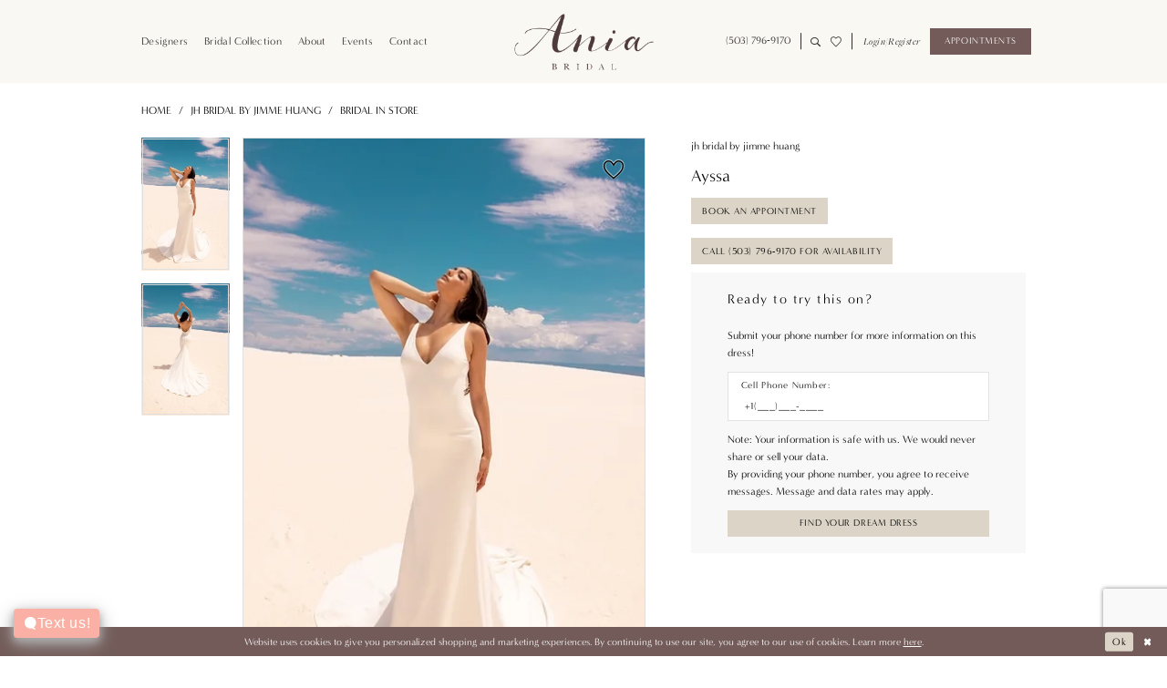

--- FILE ---
content_type: text/html; charset=utf-8
request_url: https://www.aniabridal.com/jh-bridal-by-jimme-huang/bridal-in-store/ayssa
body_size: 22260
content:




<!DOCTYPE html>
<html class="" lang="en-US">
<head>
    
<base href="/">
<meta charset="UTF-8">
<meta name="viewport" content="width=device-width, initial-scale=1, maximum-scale=2, user-scalable=0" />
<meta name="format-detection" content="telephone=yes">

    <link rel="icon" type="image/png" href="Themes/AniaBridal/Content/img/favicon/favicon-96x96.png" sizes="96x96" />
<link rel="icon" type="image/svg+xml" href="Themes/AniaBridal/Content/img/favicon/favicon.svg" />
<link rel="shortcut icon" href="Themes/AniaBridal/Content/img/favicon/favicon.ico" />
<link rel="apple-touch-icon" sizes="180x180" href="Themes/AniaBridal/Content/img/favicon/apple-touch-icon.png" />
<meta name="apple-mobile-web-app-title" content="Ania Bridal" />
<link rel="manifest" href="Themes/AniaBridal/Content/img/favicon/site.webmanifest" />
    <link rel="preconnect" href="https://use.typekit.net" crossorigin="anonymous">
<link rel="preconnect" href="https://p.typekit.net" crossorigin="anonymous">
<link rel="preload" href="https://use.typekit.net/xyx4nqr.css" as="style">
<link rel="stylesheet" href="https://use.typekit.net/xyx4nqr.css"/>

    
<title>JH Bridal by Jimme Huang | Ania Bridal - Ayssa | Ania Bridal</title>

    <meta property="og:title" content="JH Bridal by Jimme Huang | Ania Bridal - Ayssa | Ania Bridal" />
    <meta property="og:type" content="website" />
    <meta property="og:url" content="https://www.aniabridal.com/jh-bridal-by-jimme-huang/bridal-in-store/ayssa"/>
        <meta name="description" content="Committed to making dreams come true starts with finding the perfect wedding dress. We are a woman-owned, full-service bridal shop located in the heart of downtown Portland, dedicated to cultivating and creating an authentic and meaningful experience for each and every bride. Book your appointment now to begin your Say Yes experience. Style Ayssa" />
        <meta property="og:description" content="Committed to making dreams come true starts with finding the perfect wedding dress. We are a woman-owned, full-service bridal shop located in the heart of downtown Portland, dedicated to cultivating and creating an authentic and meaningful experience for each and every bride. Book your appointment now to begin your Say Yes experience. Style Ayssa" />
        <meta property="og:image" content="https://www.aniabridal.com/uploads/images/products/670/4b2ea31d_6789_4c68_8abf_c3790fedf7e1.webp?w=670" />
        <meta name="twitter:image" content="https://www.aniabridal.com/uploads/images/products/670/4b2ea31d_6789_4c68_8abf_c3790fedf7e1.webp?w=670">
        <meta name="keywords" content="Bridal boutique, plus size, bridal gowns, bridal dresses, bridal shop, bridal dresses at Portland, bridal boutique Oregon, a and be bridal portland,a wedding dress,affordable wedding dresses portland,ania bridal portland,ania dress,anna&#x27;s bridal portland,best bridal boutiques,best bridal dress shops,best bridal shops,best bridal shops in portland oregon,best wedding dress shop,best wedding dress shops portland oregon,best wedding dress stores,best wedding dresses near me,boutique for wedding,bridal boutique portland,bridal boutiques,bridal dress boutiques,bridal dress places,bridal dress shops,bridal dress websites,bridal dresses near me,bridal dresses portland,bridal gowns,bridal places,bridal portland,bridal salon near me,bridal salons,bridal shop online,bridal shop usa,bridal shop wedding dresses,bridal shops,bridal shops near me,bridal shops portland,bridal shops portland oregon,bridal stores,bridal stores near me,bridal stores portland,bridal stores portland oregon,bridal wedding,bridal wedding dress,bridal wedding shop,bride dress shopping,bride dress stores,bride in wedding dress,bridesmaid dresses portland,charlotte&#x27;s wedding dress,custom wedding dress portland,dress bridal boutique,dress bride,dress rental portland,dress shopping portland,dress shops in portland,dress shops portland oregon,dress stores portland,dresses of bridal,dresses wedding dresses,formal and bridal,in a wedding dress,lace wedding dress,local bridal boutiques,local wedding dress shops,local wedding shops,long wedding dresses with sleeves, online bridal,online wedding dress,online wedding dress boutique,oregon bridal shops,plus size wedding dresses portland,plus sizewedding dresses,portland bridal boutique,portland bridal stores,portland oregon bridal shops,portland wedding dress designer,portland wedding dress shops,portland wedding dresses,pretty wedding dresses,shop bridal,shop wedding,shop wedding dresses near me,silhouette wedding dresses,the white dress pdx,try on wedding dresses near me,try wedding dress online,unique wedding dresses,wedding and bridal dresses,wedding ball gown,wedding bridal shops,wedding bridal stores,wedding dress black,wedding dress boutiques,wedding dress place,wedding dress rental portland,wedding dress rental portland oregon,wedding dress salon,wedding dress shopping portland,wedding dress shops,wedding dress shops oregon,wedding dress shops portland oregon,wedding dress store,wedding dress stores,wedding dress stores near me,wedding dress stores portland,wedding dress summer,wedding dresses,wedding dresses champagne,wedding dresses elegant,wedding dresses for wedding,wedding dresses in,wedding dresses in my area,wedding dresses in portland oregon,wedding dresses local,wedding dresses oregon,wedding dresses shopping,wedding dresses short,wedding dresses style,wedding dresses website,wedding dresses wedding,wedding dresses wedding dresses,wedding gown boutique,wedding gown stores,wedding gown websites,wedding gowns,wedding gowns near me,wedding gowns shops,wedding sale dresses,wedding shop near me,wedding shops,wedding shops portland,wedding store near me,wedding stores,weddings dresses near me,white dress pdx,white dress wedding, luxury wedding, luxury wedding gown, luxury bridal shop, kim kassas, galia lahav, kim kassas portland, galia lahav portland, kim kassas wedding dress, galia lahav wedding dress" />
        <meta name="google-site-verification" content="3qW42fv4A1By8SiPjWbPHsKZ7Y3HF2s5RXnFmLbWIHY" />
        <meta name="p:domain_verify" content="6af84e46be8be47fa14cccbaf7e5c4ff" />
        <link rel="canonical" href="https://www.aniabridal.com/jh-bridal-by-jimme-huang/bridal-in-store/ayssa" />

    

    <link rel="preload" href="/Content/fonts/syvoicomoon/Syvo-Icomoon.woff?y5043x" as="font" type="font/woff" crossorigin>

    <link rel="stylesheet" type="text/css" href="https://www.aniabridal.com/content/theme.min.css?v=20251231070431"/>
    

    



    





<meta name="facebook-domain-verification" content="56vly77i4smykjw2ilmqa7lwpgxna5" />
<!-- Google tag (gtag.js) -->
<script async src="https://www.googletagmanager.com/gtag/js?id=AW-964166784"></script>
<script>
  window.dataLayer = window.dataLayer || [];
  function gtag(){dataLayer.push(arguments);}
  gtag('js', new Date());

  gtag('config', 'AW-964166784');
</script>
</head>
<body class="page-pdp page-common page-white  ">
    <!--[if lt IE 11]>
      <p class="browsehappy">You are using an <strong>outdated</strong> browser. Please <a href="http://browsehappy.com/">upgrade your browser</a> to improve your experience.</p>
    <![endif]-->
    <div class="hidden-vars" data-vars>
    <div class="breakpoint-xl" data-var-name="breakpoint" data-var-type="xl" data-var-value="width"></div>
    <div class="breakpoint-lg" data-var-name="breakpoint" data-var-type="lg" data-var-value="width"></div>
    <div class="breakpoint-md" data-var-name="breakpoint" data-var-type="md" data-var-value="width"></div>
    <div class="breakpoint-sm" data-var-name="breakpoint" data-var-type="sm" data-var-value="width"></div>
    <div class="color-primary" data-var-name="color" data-var-type="primary" data-var-value="color"></div>
    <div class="color-secondary" data-var-name="color" data-var-type="secondary" data-var-value="color"></div>
</div>
    <!-- Loader -->
    <div id="spinner" class="loader">
        <div class="round">
            <div class="section"></div>
        </div>
    </div>
    <div class="app-container app-container-fix">
        

<header class="primary-block iblock-fix "
        data-property="fixed-header"
        role="banner"
        aria-label="Primary block"
        id="primary-block">

    <a href="#main"
   title="Skip to main content"
   class="sr-only sr-only-focusable"
   data-trigger="scroll-to"
   data-target="#main">
    Skip to main content
</a>
<a href="#main-navbar"
   title="Skip to Navigation"
   class="sr-only sr-only-focusable"
   data-trigger="scroll-to"
   data-target="#main-navbar">
    Skip to Navigation
</a>
<span class="btn-link sr-only sr-only-focusable"
      data-trigger="ada-visual"
      data-enabled-title="Disable Accessibility for visually impaired"
      data-disabled-title="Enable Accessibility for visually impaired"
      aria-label="Toggle Accessibility For visually impaired"
      role="button"
      tabindex="0">
</span>
<span class="btn-link sr-only sr-only-focusable"
      data-trigger="ada-autoplay"
      data-enabled-title="Un-pause autoplay for dynamic content"
      data-disabled-title="Pause autoplay for dynamic content"
      aria-label="Toggle page dynamic content autoplay" role="button"
      tabindex="0">
</span>
    


    
        <div class="preheader preheader-links hidden-gt-sm hidden-mobile-sticky" id="preheader-links">
            <div class="container">
                <div class="row">
                    <div class="preheader-links-wrapper">
                        <ul role="menu" aria-label="Preheader-links Menu. Buttons: Appointment">
                            <li role="menuitem">
                                <a href="appointments" aria-label="Appointments">
    <i class="icomoon icomoon-calendar" aria-hidden="true"></i>
    <span>Appointments</span>
</a>
                            </li>
                        </ul>
                    </div>
                </div>
            </div>
        </div>
    
    <div class="preheader preheader-main iblock-fix" id="preheader">
        <div class="container"> 
            <div class="row">
                <div class="preheader-blocks clearfix">
                    <a href="/"
                       class="brand-logo"
                       aria-label="Ania Bridal">
                        <img src="logos/main-logo?v=07243aa8-0ba6-3fd9-c49e-1ba9be48bc22"
                             alt="Ania Bridal"
                             width="461"
                             height="120"/>
                    </a>

                    <div class="preheader-block preheader-left header-style">
                        <ul role="menu" aria-label="Preheader Menu. Buttons: Hamburger menu, phone">
                            <li role="menuitem" class="hidden-gt-sm">
                                <span class="navbar-toggle menu-item collapsed" 
      data-toggle="collapse" 
      data-target="#main-navbar" 
      role="button" 
      aria-label="Toggle Main Navigation Menu" 
      aria-controls="main-navbar" 
      aria-haspopup="true" 
      aria-expanded="false">
    <i class="icomoon icomoon-hamburger-menu"
       aria-hidden="true"></i>
</span>
                            </li>

                                <li role="menuitem" class="hidden-icon hidden-gt-sm">
                                    <a href="tel:5037969170"
    rel="nofollow" 
    aria-label="Call Us: (503)&nbsp;796&#8209;9170">
    <i class="icomoon icomoon-phone" aria-hidden="true"></i>
    <span>(503)&nbsp;796&#8209;9170</span>
</a>
                                </li>
                        </ul>

                        <div class="header-navbar">
                            

<div id="main-navbar" class="navbar-collapse main-navbar main-navbar-extended collapse">
    <div class="main-navbar-extended-contents">
        
<div class="main-navbar-extended-header hidden-gt-sm">
    <div class="main-navbar-extended-header-search">
        
<div name="search-form"
     role="search"
     aria-label="Search form"
     class="search-form iblock-fix collapsed">
    <div class="search-group ui-widget">
        <div class="search-btn search-btn-left">
            <button type="submit"
                    data-trigger="search"
                    aria-label="Submit Search">
                <i class="icomoon icomoon-search"
                   aria-hidden="true"></i>
            </button>
        </div>
        <div class="search-btn search-btn-right">
            <button type="button"
                    class="close-search-form"
                    aria-label="Close Search">
                <i class="icomoon icomoon-close-x"
                   aria-hidden="true"></i>
            </button>
        </div>
        <input type="search"
               name="query"
               class="ui-autocomplete-input"
               placeholder="search..."
               aria-label="Search Field"
               value=""
               data-property="search"
               autocomplete="off">
    </div>
</div>
    </div>
</div>
        
<div class="main-navbar-extended-body">
    




<nav class="common-navbar" role="navigation" id="common-navbar" aria-label="Main Navigation">
    <span
          class="close-navbar close-btn "
          data-toggle="collapse"
          data-target="#main-navbar"
          role="button"
          tabindex="0"
          aria-controls="main-navbar"
          aria-haspopup="true"
          aria-expanded="false"
          aria-label="Close Navbar">
    </span>

            <ul role="menubar" aria-label="Main Navigation Menu">
                    <li role="none" data-menu-item>
                            <input type="checkbox" autocomplete="off" 
                                   data-trigger="menu-opener"
                                   tabindex="-1"
                                   aria-label="Toggle Designers Sub Menu"/>
                        <a class="navbar-item" role="menuitem" tabindex="0" aria-haspopup="true" aria-expanded="false" href="our-designers" rel="" target="">
                            <span>Designers</span>
                            <i class="sign" aria-hidden="true"></i>
                        </a>
                            <ul role="menu"
                                aria-label="Designers Sub Menu"
                                class="common-sub-menu">
                                
        <li role="none"
            data-menu-item="empty">
                <input type="checkbox"
                       autocomplete="off"
                       data-trigger="menu-opener"
                       tabindex="-1"
                       aria-label="Toggle Sub Menu"/>
                <ul role="menu"
                    aria-label=" Sub Menu">
                    
        <li role="none"
            data-menu-item="">
                <a class="navbar-item" role="menuitem" tabindex="0" aria-haspopup="false" aria-expanded="false" href="/ania-exclusive" rel="" target="">
                    <span>Ania Exclusive</span>
                    <i class="sign" aria-hidden="true"></i>
                </a>
        </li>        
        <li role="none"
            data-menu-item="">
                <a class="navbar-item" role="menuitem" tabindex="-1" aria-haspopup="false" aria-expanded="false" href="/evie-young" rel="" target="">
                    <span>Evie Young</span>
                    <i class="sign" aria-hidden="true"></i>
                </a>
        </li>        
        <li role="none"
            data-menu-item="">
                <a class="navbar-item" role="menuitem" tabindex="-1" aria-haspopup="false" aria-expanded="false" href="/rebecca-ingram" rel="" target="">
                    <span>Rebecca Ingram</span>
                    <i class="sign" aria-hidden="true"></i>
                </a>
        </li>        
        <li role="none"
            data-menu-item="">
                <a class="navbar-item" role="menuitem" tabindex="-1" aria-haspopup="false" aria-expanded="false" href="/jh-bridal-by-jimme-huang" rel="" target="">
                    <span>JH Bridal by Jimme Huang</span>
                    <i class="sign" aria-hidden="true"></i>
                </a>
        </li>        
        <li role="none"
            data-menu-item="">
                <a class="navbar-item" role="menuitem" tabindex="-1" aria-haspopup="false" aria-expanded="false" href="/love-by-enzoani" rel="" target="">
                    <span>Love By Enzoani</span>
                    <i class="sign" aria-hidden="true"></i>
                </a>
        </li>        
        <li role="none"
            data-menu-item="">
                <a class="navbar-item" role="menuitem" tabindex="-1" aria-haspopup="false" aria-expanded="false" href="/sottero-and-midgley" rel="" target="">
                    <span>Sottero and Midgley</span>
                    <i class="sign" aria-hidden="true"></i>
                </a>
        </li>        
        <li role="none"
            data-menu-item="">
                <a class="navbar-item" role="menuitem" tabindex="-1" aria-haspopup="false" aria-expanded="false" href="/jessica-couture" rel="" target="">
                    <span>Jessica Couture</span>
                    <i class="sign" aria-hidden="true"></i>
                </a>
        </li>        
        <li role="none"
            data-menu-item="">
                <a class="navbar-item" role="menuitem" tabindex="-1" aria-haspopup="false" aria-expanded="false" href="/sophia-tolli" rel="" target="">
                    <span>Sophia Tolli</span>
                    <i class="sign" aria-hidden="true"></i>
                </a>
        </li>        
        <li role="none"
            data-menu-item="">
                <a class="navbar-item" role="menuitem" tabindex="-1" aria-haspopup="false" aria-expanded="false" href="/maggie-sottero" rel="" target="">
                    <span>Maggie Sottero</span>
                    <i class="sign" aria-hidden="true"></i>
                </a>
        </li>        
        <li role="none"
            data-menu-item="">
                <a class="navbar-item" role="menuitem" tabindex="-1" aria-haspopup="false" aria-expanded="false" href="/serene-by-madi-lane" rel="" target="">
                    <span>Serene by Madi Lane</span>
                    <i class="sign" aria-hidden="true"></i>
                </a>
        </li>        
        <li role="none"
            data-menu-item="">
                <a class="navbar-item" role="menuitem" tabindex="-1" aria-haspopup="false" aria-expanded="false" href="/la-premier" rel="" target="">
                    <span>La Premier</span>
                    <i class="sign" aria-hidden="true"></i>
                </a>
        </li>        

                </ul>
        </li>        

                            </ul>                                
                    </li>
                    <li role="none" data-menu-item>
                            <input type="checkbox" autocomplete="off" 
                                   data-trigger="menu-opener"
                                   tabindex="-1"
                                   aria-label="Toggle Bridal Collection Sub Menu"/>
                        <span class="navbar-item" role="menuitem" tabindex="-1" aria-haspopup="true" aria-expanded="false">
                            <span>Bridal Collection</span>
                            <i class="sign" aria-hidden="true"></i>
                        </span>
                            <ul role="menu"
                                aria-label="Bridal Collection Sub Menu"
                                class="common-sub-menu">
                                
        <li role="none"
            data-menu-item="empty">
                <input type="checkbox"
                       autocomplete="off"
                       data-trigger="menu-opener"
                       tabindex="-1"
                       aria-label="Toggle Sub Menu"/>
                <ul role="menu"
                    aria-label=" Sub Menu">
                    
        <li role="none"
            data-menu-item="">
                <a class="navbar-item" role="menuitem" tabindex="0" aria-haspopup="false" aria-expanded="false" href="/collections/short" rel="" target="">
                    <span>All Bridal Mini Dresses</span>
                    <i class="sign" aria-hidden="true"></i>
                </a>
        </li>        
        <li role="none"
            data-menu-item="">
                <a class="navbar-item" role="menuitem" tabindex="-1" aria-haspopup="false" aria-expanded="false" href="/collections/bridal" rel="" target="">
                    <span>All Bridal Gowns</span>
                    <i class="sign" aria-hidden="true"></i>
                </a>
        </li>        
        <li role="none"
            data-menu-item="">
                <a class="navbar-item" role="menuitem" tabindex="-1" aria-haspopup="false" aria-expanded="false" href="/collections/plus" rel="" target="">
                    <span>Plus Size</span>
                    <i class="sign" aria-hidden="true"></i>
                </a>
        </li>        
        <li role="none"
            data-menu-item="">
                <a class="navbar-item" role="menuitem" tabindex="-1" aria-haspopup="false" aria-expanded="false" href="accessories" rel="" target="">
                    <span>Accessories</span>
                    <i class="sign" aria-hidden="true"></i>
                </a>
        </li>        

                </ul>
        </li>        

                            </ul>                                
                    </li>
                    <li role="none" data-menu-item>
                            <input type="checkbox" autocomplete="off" 
                                   data-trigger="menu-opener"
                                   tabindex="-1"
                                   aria-label="Toggle About Sub Menu"/>
                        <a class="navbar-item" role="menuitem" tabindex="-1" aria-haspopup="true" aria-expanded="false" href="about-us" rel="" target="">
                            <span>About</span>
                            <i class="sign" aria-hidden="true"></i>
                        </a>
                            <ul role="menu"
                                aria-label="About Sub Menu"
                                class="common-sub-menu">
                                
        <li role="none"
            data-menu-item="empty">
                <input type="checkbox"
                       autocomplete="off"
                       data-trigger="menu-opener"
                       tabindex="-1"
                       aria-label="Toggle Sub Menu"/>
                <ul role="menu"
                    aria-label=" Sub Menu">
                    
        <li role="none"
            data-menu-item="">
                <a class="navbar-item" role="menuitem" tabindex="0" aria-haspopup="false" aria-expanded="false" href="love-notes-to-our-community" rel="" target="">
                    <span>Love Notes from Our Community</span>
                    <i class="sign" aria-hidden="true"></i>
                </a>
        </li>        
        <li role="none"
            data-menu-item="">
                <a class="navbar-item" role="menuitem" tabindex="-1" aria-haspopup="false" aria-expanded="false" href="about-us" rel="" target="">
                    <span>Meet the Team</span>
                    <i class="sign" aria-hidden="true"></i>
                </a>
        </li>        
        <li role="none"
            data-menu-item="">
                <a class="navbar-item" role="menuitem" tabindex="-1" aria-haspopup="false" aria-expanded="false" href="custom-design" rel="" target="">
                    <span>Custom Design</span>
                    <i class="sign" aria-hidden="true"></i>
                </a>
        </li>        
        <li role="none"
            data-menu-item="">
                <a class="navbar-item" role="menuitem" tabindex="-1" aria-haspopup="false" aria-expanded="false" href="/blog" rel="" target="">
                    <span>Blog</span>
                    <i class="sign" aria-hidden="true"></i>
                </a>
        </li>        
        <li role="none"
            data-menu-item="">
                <a class="navbar-item" role="menuitem" tabindex="-1" aria-haspopup="false" aria-expanded="false" href="faq" rel="" target="">
                    <span>FAQ</span>
                    <i class="sign" aria-hidden="true"></i>
                </a>
        </li>        

                </ul>
        </li>        

                            </ul>                                
                    </li>
                    <li role="none" data-menu-item>
                            <input type="checkbox" autocomplete="off" 
                                   data-trigger="menu-opener"
                                   tabindex="-1"
                                   aria-label="Toggle Events Sub Menu"/>
                        <a class="navbar-item" role="menuitem" tabindex="-1" aria-haspopup="true" aria-expanded="false" href="/events" rel="" target="">
                            <span>Events</span>
                            <i class="sign" aria-hidden="true"></i>
                        </a>
                            <ul role="menu"
                                aria-label="Events Sub Menu"
                                class="common-sub-menu">
                                
        <li role="none"
            data-menu-item="empty">
                <input type="checkbox"
                       autocomplete="off"
                       data-trigger="menu-opener"
                       tabindex="-1"
                       aria-label="Toggle Sub Menu"/>
                <ul role="menu"
                    aria-label=" Sub Menu">
                    
        <li role="none"
            data-menu-item="">
                <a class="navbar-item" role="menuitem" tabindex="0" aria-haspopup="false" aria-expanded="false" href="suite-appointments" rel="" target="">
                    <span>Ania Experience</span>
                    <i class="sign" aria-hidden="true"></i>
                </a>
        </li>        
        <li role="none"
            data-menu-item="">
                <a class="navbar-item" role="menuitem" tabindex="-1" aria-haspopup="false" aria-expanded="false" href="real-brides" rel="" target="">
                    <span>Our Brides</span>
                    <i class="sign" aria-hidden="true"></i>
                </a>
        </li>        
        <li role="none"
            data-menu-item="">
                <a class="navbar-item" role="menuitem" tabindex="-1" aria-haspopup="false" aria-expanded="false" href="/events" rel="" target="">
                    <span>Events</span>
                    <i class="sign" aria-hidden="true"></i>
                </a>
        </li>        

                </ul>
        </li>        

                            </ul>                                
                    </li>
                    <li role="none" data-menu-item>
                        <a class="navbar-item" role="menuitem" tabindex="-1" aria-haspopup="false" aria-expanded="false" href="contact-us" rel="" target="">
                            <span>Contact</span>
                            <i class="sign" aria-hidden="true"></i>
                        </a>
                    </li>
            </ul>
</nav>



</div>
        
<div class="main-navbar-extended-footer hidden-gt-sm">
    <div class="main-navbar-extended-footer-icons">
        <ul>
                    <li>
                        <a href="/wishlist">
                            <i class="icon-syvo icon-heart-o" aria-hidden="true"></i>
                            <span>Wishlist</span>
                        </a>
                    </li>
                <li>
                    <a href="/login">
                        <i class="icon-syvo icon-user-o" aria-hidden="true"></i>
                        <span>Sign In</span>
                    </a>
                </li>
                <li>
                    <a href="/register">
                        <i class="icon-syvo icon-user-o" aria-hidden="true"><span>+</span></i>
                        <span>Sign Up</span>
                    </a>
                </li>
        </ul>
    </div>
</div>
    </div>
    
<div class="main-navbar-extended-overlay" data-toggle="collapse" data-target="#main-navbar" aria-haspopup="false" aria-expanded="false" aria-hidden="true"></div>
</div>
                        </div>
                    </div>

                    <div class="preheader-block preheader-right header-style">
                        <ul role="menu" aria-label="Preheader Menu. Buttons: Phone, search, wishlist, account, appointment">
                            
                                <li role="menuitem" class="hidden-icon hidden-xs hidden-sm">
                                    <a href="tel:5037969170"
    rel="nofollow" 
    aria-label="Call Us: (503)&nbsp;796&#8209;9170">
    <i class="icomoon icomoon-phone" aria-hidden="true"></i>
    <span>(503)&nbsp;796&#8209;9170</span>
</a>
                                </li>    
                            
                            <li role="menuitem" class="search-block search-block--preheader has-separator">
                                <a class="show-search" 
   href="search" 
   aria-haspopup="true" 
   aria-expanded="false" 
   aria-label="Show search">
    <i aria-hidden="true"
       class="icomoon icomoon-search"></i>
</a>
    
                                <div class="search-holder">
                                    
<div name="search-form"
     role="search"
     aria-label="Search form"
     class="search-form iblock-fix collapsed">
    <div class="search-group ui-widget">
        <div class="search-btn search-btn-left">
            <button type="submit"
                    data-trigger="search"
                    aria-label="Submit Search">
                <i class="icomoon icomoon-search"
                   aria-hidden="true"></i>
            </button>
        </div>
        <div class="search-btn search-btn-right">
            <button type="button"
                    class="close-search-form"
                    aria-label="Close Search">
                <i class="icomoon icomoon-close-x"
                   aria-hidden="true"></i>
            </button>
        </div>
        <input type="search"
               name="query"
               class="ui-autocomplete-input"
               placeholder="search..."
               aria-label="Search Field"
               data-property="search"
               autocomplete="off">
    </div>
</div>
                                </div>
                            </li>

                            <li role="menuitem">
                                <a href="/wishlist"
   aria-label="Visit Wishlist Page">
    <i aria-hidden="true"
       class="icomoon icomoon-heart-o"></i>
</a>
                            </li>
                            

                            <li role="menuitem" class="dropdown has-separator hidden-xs hidden-sm">
                                <a href="/account/information"
   class="dropdown-toggle menu-item"
   data-toggle="dropdown"
   role="button"
   aria-label="Open Account Dialog"
   aria-haspopup="true"
   aria-expanded="false">
    <i class="icomoon icomoon-user"
       aria-hidden="true"></i>
    <span>Login/Register</span>
</a>
<div class="dropdown-menu clickable cart-popup"
     role="dialog"
     aria-label="Account Dialog">
    <span class="fl-right close-dropdown"
          data-trigger="cart"
          role="button"
          aria-label="Toggle Account Dialog"
          aria-haspopup="true"
          aria-expanded="false">
    </span>
    <div class="account-dropdown">
        <ul>
                <li>
                    <a href="/login">Sign In</a>
                </li>
                <li>
                    <a href="/register">Sign Up</a>
                </li>
                <li>
                    <a href="/wishlist">Wishlist</a>
                </li>
        </ul>
    </div>
</div>
                            </li>
                            
                                <li role="menuitem" class="hidden-xs hidden-sm">
                                    <a href="appointments" aria-label="Appointments">
    <i class="icomoon icomoon-calendar" aria-hidden="true"></i>
    <span>Appointments</span>
</a>
                                </li>
                        </ul>
                    </div>
                </div>
            </div>
        </div>
    </div>
</header>
        


        
            <span class="sr-only" role="heading" aria-level="1">JH Bridal by Jimme Huang | Ania Bridal - Ayssa | Ania Bridal</span>    

        <main class="main-content" id="main">
            



<div class="details-cmp common-cmp bootstrap-iso iblock-fix">

    

<section class="section-breadcrumbs">
    <div class="container">
        <div class="row">
            <div class="common-breadcrumbs">
                <ul>
                        <li>
                                <a class=""
                                   href="/">Home</a>

                        </li>
                        <li>
                                <a class=""
                                   href="/jh-bridal-by-jimme-huang">JH Bridal by Jimme Huang</a>

                        </li>
                        <li>
                                <a class=""
                                   href="/jh-bridal-by-jimme-huang/bridal-in-store">Bridal In Store</a>

                        </li>
                </ul>
            </div>
        </div>

    </div>
</section>

    <section class="section-product" data-product-id="670">
        <div class="container">
            <div class="row">
                <div class="product-bio">
                    <div class="product-detailed clearfix iblock-fix">
                        <div class="product-info product-visual">

                            




<div class="product-media">
    

    <div class="product-views clearfix" data-property="parent">
        <span role="heading" aria-level="2" class="sr-only">Products Views Carousel</span>
        <a href="#products-views-skip" title="Skip to end" class="sr-only sr-only-focusable" 
           data-trigger="scroll-to" data-target="#products-views-skip">Skip to end</a>
        

<div class="product-view previews">
        <div class="list" data-list="previews" aria-label="JH Bridal by Jimme Huang Ayssa thumbnail list">

                    <div class="list-item">
                        <div class="preview has-background"
                             style="background-image: url('uploads/images/products/670/4b2ea31d_6789_4c68_8abf_c3790fedf7e1.webp?w=340')"
                             data-trigger="color-filter-all"
                             data-value-id="64">
                            <img src="uploads/images/products/670/4b2ea31d_6789_4c68_8abf_c3790fedf7e1.webp?w=340" alt="JH Bridal by Jimme Huang Ayssa #0 default Ivory thumbnail"/>
                        </div>
                    </div>
                    <div class="list-item">
                        <div class="preview has-background"
                             style="background-image: url('uploads/images/products/670/d6d580c5_d1ca_4ccb_bac9_5f3d1cc9955b.webp?w=340')"
                             data-trigger="color-filter-all"
                             data-value-id="64">
                            <img src="uploads/images/products/670/d6d580c5_d1ca_4ccb_bac9_5f3d1cc9955b.webp?w=340" alt="JH Bridal by Jimme Huang Ayssa #1 default Ivory thumbnail"/>
                        </div>
                    </div>
        </div>
</div>
        

<div class="product-view overviews common-videolist">

        <div class="list" data-list="overviews" data-slick>
                    <div class="list-item slick-current">
                        <div class="overview"
                             data-lazy-background
                             data-value-id="64"
                             data-related-image="false">
                            <a href="uploads/images/products/670/4b2ea31d_6789_4c68_8abf_c3790fedf7e1.webp?w=2000"
                               class="MagicZoom overview-media" data-options="lazyZoom: true; textClickZoomHint: Click to zoom"
                               aria-label="Full size JH Bridal by Jimme Huang Ayssa #0 default Ivory picture">
                                <img data-lazy="uploads/images/products/670/4b2ea31d_6789_4c68_8abf_c3790fedf7e1.webp?w=740" 
                                     alt="JH Bridal by Jimme Huang Ayssa #0 default Ivory picture"/>
                            </a>
                        </div>
                    </div>
                    <div class="list-item ">
                        <div class="overview"
                             data-lazy-background
                             data-value-id="64"
                             data-related-image="false">
                            <a href="uploads/images/products/670/d6d580c5_d1ca_4ccb_bac9_5f3d1cc9955b.webp?w=2000"
                               class="MagicZoom overview-media" data-options="lazyZoom: true; textClickZoomHint: Click to zoom"
                               aria-label="Full size JH Bridal by Jimme Huang Ayssa #1 default Ivory picture">
                                <img data-lazy="uploads/images/products/670/d6d580c5_d1ca_4ccb_bac9_5f3d1cc9955b.webp?w=740" 
                                     alt="JH Bridal by Jimme Huang Ayssa #1 default Ivory picture"/>
                            </a>
                        </div>
                    </div>
        </div>
    
    <div class="controls">
        <div class="list">
            <div class="list-item">

<div
   class="control btn color-favorite "
   data-trigger="add-wishlist" data-product-id="670">
    <i data-layout-font class="icon-syvo icon-heart-o" aria-hidden="true"></i>
    <i data-layout-font class="icon-syvo icon-heart" aria-hidden="true"></i>
</div>            </div>
        </div>
    </div>

    

</div>
        <div id="products-views-skip" class="sr-only" tabindex="-1">Products Views Carousel End</div>
    </div>

</div>

<div class="visual-dots dots-placeholder"></div>

<div class="social-networks social-share social-share-single">
    <ul>
        <li>
            <span class="share-title">
                Share:
            </span>
        </li>
                    <li style="display: none;">
                        <a href="https://www.pinterest.com/AniaBridalStore/_created/"
                           data-property="pinterest-share"
                           data-placement="Social group"
                           target="_blank" title="Pinterest" aria-label="Share using Pinterest">
                            <i class="fa fa-pinterest-p" aria-hidden="true"></i>
                        </a>
                    </li>
        
    </ul>
</div>




                        </div>
                        <div class="product-info product-sheet" data-property="product-details">

                            


<div class="product-heading">
    <div class="option name">
        
    <h1 role="heading" aria-level="1">
        JH Bridal by Jimme Huang
    </h1>

    <h3 role="heading" aria-level="2">
        Ayssa
    </h3>


    </div>
    

</div>




    <div class="product-dynamic">
        
        
    </div>



<div class="product-actions" aria-live="polite" aria-label="Product buttons. Cart and Wishlist buttons state depends on color/size combination chosen">
    <div class="option buttons-block">


    <a href="appointments" class="btn btn-success" data-property="book-appointment" >
        Book An Appointment
    </a>
    <a href="tel:5037969170" data-property="cart-call" data-value="true"
       class="btn btn-success text-uppercase hide">
        Call (503)&nbsp;796&#8209;9170 for Availability
    </a>
    

    </div>
</div>



    <div class="product-details-cellphone-form">
        

<div class="customer-requests-cellphone-form">
    <div class="common-cellphone">
        <form name="customer-demand-form" id="customer-request-form" class="common-cellphone-form clearfix" aria-label="Customer Request Form">
            <div class="common-cellphone-form-rows">
                <div class="common-cellphone-form-row common-cellphone-form-row--header">
                    <div class="common-cellphone-form-header">
                            <h5>
                                Ready to try this on?
                            </h5>

                        <p>&nbsp;</p>
<p>Submit your phone number for more information on this dress!</p>
                    </div>
                </div>
            

                    <div class="common-cellphone-form-row common-cellphone-form-row--content">
                        <div class="common-cellphone-form-list clearfix">
                            <div class="list">
                                <div class="list-item">
                                    <h3>Cell Phone Number:</h3>
                                </div>
                                <div class="list-item">
                                    <div class="common-cellphone-form-group">
                                        <input type="text"
                                               aria-required="true" data-rule-required="true"
                                               data-property="customer-phone"
                                               placeholder="&#x2B;1(___)___-____"
                                               name="phone"
                                               id="phone"
                                               class="common-cellphone-form-list-control"
                                               aria-label="Enter Phone number"/>
                                    </div>
                                </div>
                            </div>
                        </div>
                    </div>
                    <div class="common-cellphone-form-row common-cellphone-form-row--content">
                        <div class="common-cellphone-form-disclaimer">
                            <p>Note: Your information is safe with us. We would never share or sell your data.</p>
<p>By providing your phone number, you agree to receive messages. Message and data rates may apply.</p>
                        </div>
                    </div>
                <input type="hidden" name="area" value="0" />
                <input type="hidden" name="productId" value="670" />
                <input type="hidden" name="itemDescription" value="JH Bridal by Jimme Huang Ayssa" />
                <div class="common-cellphone-form-row common-cellphone-form-row--footer">
                    <button type="submit" class="btn btn-success btn-min-width" aria-label="Submit Customer Request Form">
                        <span data-property="submit-button-title">
                            Find Your Dream Dress
                        </span>

                        <span data-property="loading-button-title" style="display: none">
                            Submitting
                        </span>

                        <span data-property="success-button-title" style="display: none">
                            Submitted
                        </span>
                    </button>
                        <div class="common-cellphone-form-message" data-property="success-message" style="display: none" aria-label="Success Message">
                            <p>Thank you!</p>
                        </div>
                </div>
            </div>
        </form>
    </div>
</div>
    </div>



    <div class="product-attributes">
        <div class="option description">
            



        </div>
    </div>




                        </div>
                    </div>

                    


                </div>
            </div>
        </div>
    </section>


    


    <section class="section-header">
        <div class="container">
            <div class="row">
                <div class="header">
                    <h2>Related Products</h2>
                </div>
            </div>
        </div>
    </section>
    <section class="section-recommended section-related" aria-label="Related Products">
        <span role="heading" aria-level="2" class="sr-only">Related Products Carousel</span>
        <a href="#related-products-skip" title="Skip to end" class="sr-only sr-only-focusable"
           data-trigger="scroll-to" data-target="#related-products-skip">Skip to end</a>
        <div class="container">
            <div class="row">
                <div class="recommended-products related-products" data-property="related-products">
                        
    <div class="product-list  prices-hidden" aria-label="Product List" data-property="product-list">
        <div class="list" data-list="products">

                    <div class="list-item" data-layout-width>
                        
<div class="product " data-property="parent" data-product-id="550" aria-label="Tracy (BG-201001)">

    <div class="product-content product-content-visual clearfix">
       


    <a href="/jh-bridal-by-jimme-huang/bridal-in-store/tracy" class="product-images" data-link="product-images" 
       role="presentation" 
       tabindex="-1" 
       aria-label="Visit JH Bridal by Jimme Huang Tracy Page">
        <div class="list" data-list="product-images" role="list">
            <div class="list-item" role="listitem">
                


<div class="product-image product-image-default has-background" data-img="default" data-lazy-load="bg" data-src="uploads/images/products/550/1b04fd29_ba32_42ea_af78_c59be31f3872.webp?w=740" style="background-image: url(&#x27;Themes/Common/Content/img/no-image.png&#x27;)" data-related-image="false"><img alt="JH Bridal by Jimme Huang Tracy Default Thumbnail Image" height="1151" src="Themes/Common/Content/img/no-image.png" width="740" /></div>


            </div>
        </div>
    </a>

        
        

    </div>
    
    <div class="product-content product-content-brief clearfix">

            <div class="product-controls product-controls-brief">
                <div class="product-controls-actions">
                    


<div class="product-actions">
    <ul>
            <li>
                


<a href="/wishlist" 
   class="product-action product-action-favorites-add " 
   aria-label="Add to Wishlist"
   data-trigger="add-wishlist" 
   data-product-id="550"
   role="button">
    <i data-layout-font="" class="icon-syvo icon-heart-o" aria-hidden="true"></i>
    <i data-layout-font="" class="icon-syvo icon-heart" aria-hidden="true"></i>
</a>
            </li>
    </ul>
</div>
                </div>
            </div>
        
        <div class="product-brief">

            <a href="/jh-bridal-by-jimme-huang/bridal-in-store/tracy" data-link="product-title" class="product-brief-content product-brief-content-title">
                <div class="product-title">
    <div class="title title-small" title="JH Bridal by Jimme Huang Tracy">
        <h4 role="presentation" aria-level="4">
            <span data-layout-font>JH Bridal by Jimme Huang</span>
        </h4>
        <h5 role="presentation" aria-level="5">
            <span data-layout-font>Tracy</span>
        </h5>
</div>
</div>
            </a>

            


        </div>
    </div>
</div>
                    </div>
                    <div class="list-item" data-layout-width>
                        
<div class="product " data-property="parent" data-product-id="401" aria-label="Sienna (BG-101041)">

    <div class="product-content product-content-visual clearfix">
       


    <a href="/jh-bridal-by-jimme-huang/bridal-in-store/sienna" class="product-images" data-link="product-images" 
       role="presentation" 
       tabindex="-1" 
       aria-label="Visit JH Bridal by Jimme Huang Sienna Page">
        <div class="list" data-list="product-images" role="list">
            <div class="list-item" role="listitem">
                


<div class="product-image product-image-default has-background" data-img="default" data-lazy-load="bg" data-src="uploads/images/products/401/7098b23a_23e2_49df_89a0_fa5bc5d7a77c.webp?w=740" style="background-image: url(&#x27;Themes/Common/Content/img/no-image.png&#x27;)" data-related-image="false"><img alt="JH Bridal by Jimme Huang Sienna Default Thumbnail Image" height="1151" src="Themes/Common/Content/img/no-image.png" width="740" /></div>


            </div>
        </div>
    </a>

        
        

    </div>
    
    <div class="product-content product-content-brief clearfix">

            <div class="product-controls product-controls-brief">
                <div class="product-controls-actions">
                    


<div class="product-actions">
    <ul>
            <li>
                


<a href="/wishlist" 
   class="product-action product-action-favorites-add " 
   aria-label="Add to Wishlist"
   data-trigger="add-wishlist" 
   data-product-id="401"
   role="button">
    <i data-layout-font="" class="icon-syvo icon-heart-o" aria-hidden="true"></i>
    <i data-layout-font="" class="icon-syvo icon-heart" aria-hidden="true"></i>
</a>
            </li>
    </ul>
</div>
                </div>
            </div>
        
        <div class="product-brief">

            <a href="/jh-bridal-by-jimme-huang/bridal-in-store/sienna" data-link="product-title" class="product-brief-content product-brief-content-title">
                <div class="product-title">
    <div class="title title-small" title="JH Bridal by Jimme Huang Sienna">
        <h4 role="presentation" aria-level="4">
            <span data-layout-font>JH Bridal by Jimme Huang</span>
        </h4>
        <h5 role="presentation" aria-level="5">
            <span data-layout-font>Sienna</span>
        </h5>
</div>
</div>
            </a>

            


        </div>
    </div>
</div>
                    </div>
                    <div class="list-item" data-layout-width>
                        
<div class="product " data-property="parent" data-product-id="656" aria-label="Shelley (BG-201013)">

    <div class="product-content product-content-visual clearfix">
       


    <a href="/jh-bridal-by-jimme-huang/bridal-in-store/shelley" class="product-images" data-link="product-images" 
       role="presentation" 
       tabindex="-1" 
       aria-label="Visit JH Bridal by Jimme Huang Shelley Page">
        <div class="list" data-list="product-images" role="list">
            <div class="list-item" role="listitem">
                


<div class="product-image product-image-default has-background" data-img="default" data-lazy-load="bg" data-src="uploads/images/products/656/27a096bf_5766_44ca_98d4_30d9e933b9bf.jpg?w=740" style="background-image: url(&#x27;Themes/Common/Content/img/no-image.png&#x27;)" data-related-image="false"><img alt="JH Bridal by Jimme Huang Shelley Default Thumbnail Image" height="1151" src="Themes/Common/Content/img/no-image.png" width="740" /></div>


            </div>
        </div>
    </a>

        
        

    </div>
    
    <div class="product-content product-content-brief clearfix">

            <div class="product-controls product-controls-brief">
                <div class="product-controls-actions">
                    


<div class="product-actions">
    <ul>
            <li>
                


<a href="/wishlist" 
   class="product-action product-action-favorites-add " 
   aria-label="Add to Wishlist"
   data-trigger="add-wishlist" 
   data-product-id="656"
   role="button">
    <i data-layout-font="" class="icon-syvo icon-heart-o" aria-hidden="true"></i>
    <i data-layout-font="" class="icon-syvo icon-heart" aria-hidden="true"></i>
</a>
            </li>
    </ul>
</div>
                </div>
            </div>
        
        <div class="product-brief">

            <a href="/jh-bridal-by-jimme-huang/bridal-in-store/shelley" data-link="product-title" class="product-brief-content product-brief-content-title">
                <div class="product-title">
    <div class="title title-small" title="JH Bridal by Jimme Huang Shelley">
        <h4 role="presentation" aria-level="4">
            <span data-layout-font>JH Bridal by Jimme Huang</span>
        </h4>
        <h5 role="presentation" aria-level="5">
            <span data-layout-font>Shelley</span>
        </h5>
</div>
</div>
            </a>

            


        </div>
    </div>
</div>
                    </div>
                    <div class="list-item" data-layout-width>
                        
<div class="product " data-property="parent" data-product-id="582" aria-label="Omnia (BG-201012)">

    <div class="product-content product-content-visual clearfix">
       


    <a href="/jh-bridal-by-jimme-huang/bridal-in-store/omnia" class="product-images" data-link="product-images" 
       role="presentation" 
       tabindex="-1" 
       aria-label="Visit JH Bridal by Jimme Huang Omnia Page">
        <div class="list" data-list="product-images" role="list">
            <div class="list-item" role="listitem">
                


<div class="product-image product-image-default has-background" data-img="default" data-lazy-load="bg" data-src="uploads/images/products/582/de786075_c93e_4c9d_9564_a5857e7f3767.webp?w=740" style="background-image: url(&#x27;Themes/Common/Content/img/no-image.png&#x27;)" data-related-image="false"><img alt="JH Bridal by Jimme Huang Omnia Default Thumbnail Image" height="1151" src="Themes/Common/Content/img/no-image.png" width="740" /></div>


            </div>
        </div>
    </a>

        
        

    </div>
    
    <div class="product-content product-content-brief clearfix">

            <div class="product-controls product-controls-brief">
                <div class="product-controls-actions">
                    


<div class="product-actions">
    <ul>
            <li>
                


<a href="/wishlist" 
   class="product-action product-action-favorites-add " 
   aria-label="Add to Wishlist"
   data-trigger="add-wishlist" 
   data-product-id="582"
   role="button">
    <i data-layout-font="" class="icon-syvo icon-heart-o" aria-hidden="true"></i>
    <i data-layout-font="" class="icon-syvo icon-heart" aria-hidden="true"></i>
</a>
            </li>
    </ul>
</div>
                </div>
            </div>
        
        <div class="product-brief">

            <a href="/jh-bridal-by-jimme-huang/bridal-in-store/omnia" data-link="product-title" class="product-brief-content product-brief-content-title">
                <div class="product-title">
    <div class="title title-small" title="JH Bridal by Jimme Huang Omnia">
        <h4 role="presentation" aria-level="4">
            <span data-layout-font>JH Bridal by Jimme Huang</span>
        </h4>
        <h5 role="presentation" aria-level="5">
            <span data-layout-font>Omnia</span>
        </h5>
</div>
</div>
            </a>

            


        </div>
    </div>
</div>
                    </div>
                    <div class="list-item" data-layout-width>
                        
<div class="product " data-property="parent" data-product-id="395" aria-label="Nelia (BG-101004)">

    <div class="product-content product-content-visual clearfix">
       


    <a href="/jh-bridal-by-jimme-huang/bridal-in-store/nelia" class="product-images" data-link="product-images" 
       role="presentation" 
       tabindex="-1" 
       aria-label="Visit JH Bridal by Jimme Huang Nelia Page">
        <div class="list" data-list="product-images" role="list">
            <div class="list-item" role="listitem">
                


<div class="product-image product-image-default has-background" data-img="default" data-lazy-load="bg" data-src="uploads/images/products/395/45e1334c_969a_41c4_b5e1_13d56363581f.webp?w=740" style="background-image: url(&#x27;Themes/Common/Content/img/no-image.png&#x27;)" data-related-image="false"><img alt="JH Bridal by Jimme Huang Nelia Default Thumbnail Image" height="1151" src="Themes/Common/Content/img/no-image.png" width="740" /></div>


            </div>
        </div>
    </a>

        
        

    </div>
    
    <div class="product-content product-content-brief clearfix">

            <div class="product-controls product-controls-brief">
                <div class="product-controls-actions">
                    


<div class="product-actions">
    <ul>
            <li>
                


<a href="/wishlist" 
   class="product-action product-action-favorites-add " 
   aria-label="Add to Wishlist"
   data-trigger="add-wishlist" 
   data-product-id="395"
   role="button">
    <i data-layout-font="" class="icon-syvo icon-heart-o" aria-hidden="true"></i>
    <i data-layout-font="" class="icon-syvo icon-heart" aria-hidden="true"></i>
</a>
            </li>
    </ul>
</div>
                </div>
            </div>
        
        <div class="product-brief">

            <a href="/jh-bridal-by-jimme-huang/bridal-in-store/nelia" data-link="product-title" class="product-brief-content product-brief-content-title">
                <div class="product-title">
    <div class="title title-small" title="JH Bridal by Jimme Huang Nelia">
        <h4 role="presentation" aria-level="4">
            <span data-layout-font>JH Bridal by Jimme Huang</span>
        </h4>
        <h5 role="presentation" aria-level="5">
            <span data-layout-font>Nelia</span>
        </h5>
</div>
</div>
            </a>

            


        </div>
    </div>
</div>
                    </div>
                    <div class="list-item" data-layout-width>
                        
<div class="product " data-property="parent" data-product-id="840" aria-label="Leilani (BG-201020)">

    <div class="product-content product-content-visual clearfix">
       


    <a href="/jh-bridal-by-jimme-huang/bridal-in-store/leilani" class="product-images" data-link="product-images" 
       role="presentation" 
       tabindex="-1" 
       aria-label="Visit JH Bridal by Jimme Huang Leilani Page">
        <div class="list" data-list="product-images" role="list">
            <div class="list-item" role="listitem">
                


<div class="product-image product-image-default has-background" data-img="default" data-lazy-load="bg" data-src="uploads/images/products/840/94a0fb96_5b0e_4b58_9ef2_74fe29f7709c.jpg?w=740" style="background-image: url(&#x27;Themes/Common/Content/img/no-image.png&#x27;)" data-related-image="false"><img alt="JH Bridal by Jimme Huang Leilani Default Thumbnail Image" height="1151" src="Themes/Common/Content/img/no-image.png" width="740" /></div>


            </div>
        </div>
    </a>

        
        

    </div>
    
    <div class="product-content product-content-brief clearfix">

            <div class="product-controls product-controls-brief">
                <div class="product-controls-actions">
                    


<div class="product-actions">
    <ul>
            <li>
                


<a href="/wishlist" 
   class="product-action product-action-favorites-add " 
   aria-label="Add to Wishlist"
   data-trigger="add-wishlist" 
   data-product-id="840"
   role="button">
    <i data-layout-font="" class="icon-syvo icon-heart-o" aria-hidden="true"></i>
    <i data-layout-font="" class="icon-syvo icon-heart" aria-hidden="true"></i>
</a>
            </li>
    </ul>
</div>
                </div>
            </div>
        
        <div class="product-brief">

            <a href="/jh-bridal-by-jimme-huang/bridal-in-store/leilani" data-link="product-title" class="product-brief-content product-brief-content-title">
                <div class="product-title">
    <div class="title title-small" title="JH Bridal by Jimme Huang Leilani">
        <h4 role="presentation" aria-level="4">
            <span data-layout-font>JH Bridal by Jimme Huang</span>
        </h4>
        <h5 role="presentation" aria-level="5">
            <span data-layout-font>Leilani</span>
        </h5>
</div>
</div>
            </a>

            


        </div>
    </div>
</div>
                    </div>
                    <div class="list-item" data-layout-width>
                        
<div class="product " data-property="parent" data-product-id="390" aria-label="Kamila (BG-101017)">

    <div class="product-content product-content-visual clearfix">
       


    <a href="/jh-bridal-by-jimme-huang/bridal-in-store/kamila" class="product-images" data-link="product-images" 
       role="presentation" 
       tabindex="-1" 
       aria-label="Visit JH Bridal by Jimme Huang Kamila Page">
        <div class="list" data-list="product-images" role="list">
            <div class="list-item" role="listitem">
                


<div class="product-image product-image-default has-background" data-img="default" data-lazy-load="bg" data-src="uploads/images/products/390/13521a8e_c340_4f25___9e_57d043d42030.webp?w=740" style="background-image: url(&#x27;Themes/Common/Content/img/no-image.png&#x27;)" data-related-image="false"><img alt="JH Bridal by Jimme Huang Kamila Default Thumbnail Image" height="1151" src="Themes/Common/Content/img/no-image.png" width="740" /></div>


            </div>
        </div>
    </a>

        
        

    </div>
    
    <div class="product-content product-content-brief clearfix">

            <div class="product-controls product-controls-brief">
                <div class="product-controls-actions">
                    


<div class="product-actions">
    <ul>
            <li>
                


<a href="/wishlist" 
   class="product-action product-action-favorites-add " 
   aria-label="Add to Wishlist"
   data-trigger="add-wishlist" 
   data-product-id="390"
   role="button">
    <i data-layout-font="" class="icon-syvo icon-heart-o" aria-hidden="true"></i>
    <i data-layout-font="" class="icon-syvo icon-heart" aria-hidden="true"></i>
</a>
            </li>
    </ul>
</div>
                </div>
            </div>
        
        <div class="product-brief">

            <a href="/jh-bridal-by-jimme-huang/bridal-in-store/kamila" data-link="product-title" class="product-brief-content product-brief-content-title">
                <div class="product-title">
    <div class="title title-small" title="JH Bridal by Jimme Huang Kamila">
        <h4 role="presentation" aria-level="4">
            <span data-layout-font>JH Bridal by Jimme Huang</span>
        </h4>
        <h5 role="presentation" aria-level="5">
            <span data-layout-font>Kamila</span>
        </h5>
</div>
</div>
            </a>

            


        </div>
    </div>
</div>
                    </div>
                    <div class="list-item" data-layout-width>
                        
<div class="product " data-property="parent" data-product-id="1530" aria-label="Kalyna Top (BD-501029)">

    <div class="product-content product-content-visual clearfix">
       


    <a href="/jh-bridal-by-jimme-huang/bridal-in-store/kalyna-top" class="product-images" data-link="product-images" 
       role="presentation" 
       tabindex="-1" 
       aria-label="Visit JH Bridal by Jimme Huang Kalyna Top Page">
        <div class="list" data-list="product-images" role="list">
            <div class="list-item" role="listitem">
                


<div class="product-image product-image-default has-background" data-img="default" data-lazy-load="bg" data-src="uploads/images/products/1530/8932ddaa_f1dc_469d_b29d_42ab1f485368.webp?w=740" style="background-image: url(&#x27;Themes/Common/Content/img/no-image.png&#x27;)" data-related-image="false"><img alt="JH Bridal by Jimme Huang Kalyna Top Default Thumbnail Image" height="1151" src="Themes/Common/Content/img/no-image.png" width="740" /></div>


            </div>
        </div>
    </a>

        
        

    </div>
    
    <div class="product-content product-content-brief clearfix">

            <div class="product-controls product-controls-brief">
                <div class="product-controls-actions">
                    


<div class="product-actions">
    <ul>
            <li>
                


<a href="/wishlist" 
   class="product-action product-action-favorites-add " 
   aria-label="Add to Wishlist"
   data-trigger="add-wishlist" 
   data-product-id="1530"
   role="button">
    <i data-layout-font="" class="icon-syvo icon-heart-o" aria-hidden="true"></i>
    <i data-layout-font="" class="icon-syvo icon-heart" aria-hidden="true"></i>
</a>
            </li>
    </ul>
</div>
                </div>
            </div>
        
        <div class="product-brief">

            <a href="/jh-bridal-by-jimme-huang/bridal-in-store/kalyna-top" data-link="product-title" class="product-brief-content product-brief-content-title">
                <div class="product-title">
    <div class="title title-small" title="JH Bridal by Jimme Huang Kalyna Top">
        <h4 role="presentation" aria-level="4">
            <span data-layout-font>JH Bridal by Jimme Huang</span>
        </h4>
        <h5 role="presentation" aria-level="5">
            <span data-layout-font>Kalyna Top</span>
        </h5>
</div>
</div>
            </a>

            


        </div>
    </div>
</div>
                    </div>
                    <div class="list-item" data-layout-width>
                        
<div class="product " data-property="parent" data-product-id="393" aria-label="Inesa (BG-101002)">

    <div class="product-content product-content-visual clearfix">
       


    <a href="/jh-bridal-by-jimme-huang/bridal-in-store/inesa" class="product-images" data-link="product-images" 
       role="presentation" 
       tabindex="-1" 
       aria-label="Visit JH Bridal by Jimme Huang Inesa Page">
        <div class="list" data-list="product-images" role="list">
            <div class="list-item" role="listitem">
                


<div class="product-image product-image-default has-background" data-img="default" data-lazy-load="bg" data-src="uploads/images/products/393/6a478e26_e72f_45ba_8386_ebb5e81e2df5.webp?w=740" style="background-image: url(&#x27;Themes/Common/Content/img/no-image.png&#x27;)" data-related-image="false"><img alt="JH Bridal by Jimme Huang Inesa Default Thumbnail Image" height="1151" src="Themes/Common/Content/img/no-image.png" width="740" /></div>


            </div>
        </div>
    </a>

        
        

    </div>
    
    <div class="product-content product-content-brief clearfix">

            <div class="product-controls product-controls-brief">
                <div class="product-controls-actions">
                    


<div class="product-actions">
    <ul>
            <li>
                


<a href="/wishlist" 
   class="product-action product-action-favorites-add " 
   aria-label="Add to Wishlist"
   data-trigger="add-wishlist" 
   data-product-id="393"
   role="button">
    <i data-layout-font="" class="icon-syvo icon-heart-o" aria-hidden="true"></i>
    <i data-layout-font="" class="icon-syvo icon-heart" aria-hidden="true"></i>
</a>
            </li>
    </ul>
</div>
                </div>
            </div>
        
        <div class="product-brief">

            <a href="/jh-bridal-by-jimme-huang/bridal-in-store/inesa" data-link="product-title" class="product-brief-content product-brief-content-title">
                <div class="product-title">
    <div class="title title-small" title="JH Bridal by Jimme Huang Inesa">
        <h4 role="presentation" aria-level="4">
            <span data-layout-font>JH Bridal by Jimme Huang</span>
        </h4>
        <h5 role="presentation" aria-level="5">
            <span data-layout-font>Inesa</span>
        </h5>
</div>
</div>
            </a>

            


        </div>
    </div>
</div>
                    </div>
                    <div class="list-item" data-layout-width>
                        
<div class="product " data-property="parent" data-product-id="580" aria-label="Gisselle (BG-101025)">

    <div class="product-content product-content-visual clearfix">
       


    <a href="/jh-bridal-by-jimme-huang/bridal-in-store/gisselle" class="product-images" data-link="product-images" 
       role="presentation" 
       tabindex="-1" 
       aria-label="Visit JH Bridal by Jimme Huang Gisselle Page">
        <div class="list" data-list="product-images" role="list">
            <div class="list-item" role="listitem">
                


<div class="product-image product-image-default has-background" data-img="default" data-lazy-load="bg" data-src="uploads/images/products/580/63257f19_9400_4252_a01f_888b27b1ebf9.webp?w=740" style="background-image: url(&#x27;Themes/Common/Content/img/no-image.png&#x27;)" data-related-image="false"><img alt="JH Bridal by Jimme Huang Gisselle Default Thumbnail Image" height="1151" src="Themes/Common/Content/img/no-image.png" width="740" /></div>


            </div>
        </div>
    </a>

        
        

    </div>
    
    <div class="product-content product-content-brief clearfix">

            <div class="product-controls product-controls-brief">
                <div class="product-controls-actions">
                    


<div class="product-actions">
    <ul>
            <li>
                


<a href="/wishlist" 
   class="product-action product-action-favorites-add " 
   aria-label="Add to Wishlist"
   data-trigger="add-wishlist" 
   data-product-id="580"
   role="button">
    <i data-layout-font="" class="icon-syvo icon-heart-o" aria-hidden="true"></i>
    <i data-layout-font="" class="icon-syvo icon-heart" aria-hidden="true"></i>
</a>
            </li>
    </ul>
</div>
                </div>
            </div>
        
        <div class="product-brief">

            <a href="/jh-bridal-by-jimme-huang/bridal-in-store/gisselle" data-link="product-title" class="product-brief-content product-brief-content-title">
                <div class="product-title">
    <div class="title title-small" title="JH Bridal by Jimme Huang Gisselle">
        <h4 role="presentation" aria-level="4">
            <span data-layout-font>JH Bridal by Jimme Huang</span>
        </h4>
        <h5 role="presentation" aria-level="5">
            <span data-layout-font>Gisselle</span>
        </h5>
</div>
</div>
            </a>

            


        </div>
    </div>
</div>
                    </div>
                    <div class="list-item" data-layout-width>
                        
<div class="product " data-property="parent" data-product-id="694" aria-label="Francia (BG-201008)">

    <div class="product-content product-content-visual clearfix">
       


    <a href="/jh-bridal-by-jimme-huang/bridal-in-store/francia" class="product-images" data-link="product-images" 
       role="presentation" 
       tabindex="-1" 
       aria-label="Visit JH Bridal by Jimme Huang Francia Page">
        <div class="list" data-list="product-images" role="list">
            <div class="list-item" role="listitem">
                


<div class="product-image product-image-default has-background" data-img="default" data-lazy-load="bg" data-src="uploads/images/products/694/e75274f7_f0e9_4643_b281_497748410a6f.jpg?w=740" style="background-image: url(&#x27;Themes/Common/Content/img/no-image.png&#x27;)" data-related-image="false"><img alt="JH Bridal by Jimme Huang Francia Default Thumbnail Image" height="1151" src="Themes/Common/Content/img/no-image.png" width="740" /></div>


            </div>
        </div>
    </a>

        
        

    </div>
    
    <div class="product-content product-content-brief clearfix">

            <div class="product-controls product-controls-brief">
                <div class="product-controls-actions">
                    


<div class="product-actions">
    <ul>
            <li>
                


<a href="/wishlist" 
   class="product-action product-action-favorites-add " 
   aria-label="Add to Wishlist"
   data-trigger="add-wishlist" 
   data-product-id="694"
   role="button">
    <i data-layout-font="" class="icon-syvo icon-heart-o" aria-hidden="true"></i>
    <i data-layout-font="" class="icon-syvo icon-heart" aria-hidden="true"></i>
</a>
            </li>
    </ul>
</div>
                </div>
            </div>
        
        <div class="product-brief">

            <a href="/jh-bridal-by-jimme-huang/bridal-in-store/francia" data-link="product-title" class="product-brief-content product-brief-content-title">
                <div class="product-title">
    <div class="title title-small" title="JH Bridal by Jimme Huang Francia">
        <h4 role="presentation" aria-level="4">
            <span data-layout-font>JH Bridal by Jimme Huang</span>
        </h4>
        <h5 role="presentation" aria-level="5">
            <span data-layout-font>Francia</span>
        </h5>
</div>
</div>
            </a>

            


        </div>
    </div>
</div>
                    </div>
                    <div class="list-item" data-layout-width>
                        
<div class="product " data-property="parent" data-product-id="394" aria-label="Evita (BG-101003)">

    <div class="product-content product-content-visual clearfix">
       


    <a href="/jh-bridal-by-jimme-huang/bridal-in-store/evita" class="product-images" data-link="product-images" 
       role="presentation" 
       tabindex="-1" 
       aria-label="Visit JH Bridal by Jimme Huang Evita Page">
        <div class="list" data-list="product-images" role="list">
            <div class="list-item" role="listitem">
                


<div class="product-image product-image-default has-background" data-img="default" data-lazy-load="bg" data-src="uploads/images/products/394/8929d199_c70a_4f53_89b9_1503c6e45252.webp?w=740" style="background-image: url(&#x27;Themes/Common/Content/img/no-image.png&#x27;)" data-related-image="false"><img alt="JH Bridal by Jimme Huang Evita Default Thumbnail Image" height="1151" src="Themes/Common/Content/img/no-image.png" width="740" /></div>


            </div>
        </div>
    </a>

        
        

    </div>
    
    <div class="product-content product-content-brief clearfix">

            <div class="product-controls product-controls-brief">
                <div class="product-controls-actions">
                    


<div class="product-actions">
    <ul>
            <li>
                


<a href="/wishlist" 
   class="product-action product-action-favorites-add " 
   aria-label="Add to Wishlist"
   data-trigger="add-wishlist" 
   data-product-id="394"
   role="button">
    <i data-layout-font="" class="icon-syvo icon-heart-o" aria-hidden="true"></i>
    <i data-layout-font="" class="icon-syvo icon-heart" aria-hidden="true"></i>
</a>
            </li>
    </ul>
</div>
                </div>
            </div>
        
        <div class="product-brief">

            <a href="/jh-bridal-by-jimme-huang/bridal-in-store/evita" data-link="product-title" class="product-brief-content product-brief-content-title">
                <div class="product-title">
    <div class="title title-small" title="JH Bridal by Jimme Huang Evita">
        <h4 role="presentation" aria-level="4">
            <span data-layout-font>JH Bridal by Jimme Huang</span>
        </h4>
        <h5 role="presentation" aria-level="5">
            <span data-layout-font>Evita</span>
        </h5>
</div>
</div>
            </a>

            


        </div>
    </div>
</div>
                    </div>
                    <div class="list-item" data-layout-width>
                        
<div class="product " data-property="parent" data-product-id="398" aria-label="Avon (BG-201006)">

    <div class="product-content product-content-visual clearfix">
       


    <a href="/jh-bridal-by-jimme-huang/bridal-in-store/avon" class="product-images" data-link="product-images" 
       role="presentation" 
       tabindex="-1" 
       aria-label="Visit JH Bridal by Jimme Huang Avon Page">
        <div class="list" data-list="product-images" role="list">
            <div class="list-item" role="listitem">
                


<div class="product-image product-image-default has-background" data-img="default" data-lazy-load="bg" data-src="uploads/images/products/398/4d352d98_76e7_4b3e_a855_0868383c2f7b.png?w=740" style="background-image: url(&#x27;Themes/Common/Content/img/no-image.png&#x27;)" data-related-image="false"><img alt="JH Bridal by Jimme Huang Avon Default Thumbnail Image" height="1151" src="Themes/Common/Content/img/no-image.png" width="740" /></div>


            </div>
        </div>
    </a>

        
        

    </div>
    
    <div class="product-content product-content-brief clearfix">

            <div class="product-controls product-controls-brief">
                <div class="product-controls-actions">
                    


<div class="product-actions">
    <ul>
            <li>
                


<a href="/wishlist" 
   class="product-action product-action-favorites-add " 
   aria-label="Add to Wishlist"
   data-trigger="add-wishlist" 
   data-product-id="398"
   role="button">
    <i data-layout-font="" class="icon-syvo icon-heart-o" aria-hidden="true"></i>
    <i data-layout-font="" class="icon-syvo icon-heart" aria-hidden="true"></i>
</a>
            </li>
    </ul>
</div>
                </div>
            </div>
        
        <div class="product-brief">

            <a href="/jh-bridal-by-jimme-huang/bridal-in-store/avon" data-link="product-title" class="product-brief-content product-brief-content-title">
                <div class="product-title">
    <div class="title title-small" title="JH Bridal by Jimme Huang Avon">
        <h4 role="presentation" aria-level="4">
            <span data-layout-font>JH Bridal by Jimme Huang</span>
        </h4>
        <h5 role="presentation" aria-level="5">
            <span data-layout-font>Avon</span>
        </h5>
</div>
</div>
            </a>

            


        </div>
    </div>
</div>
                    </div>
                    <div class="list-item" data-layout-width>
                        
<div class="product " data-property="parent" data-product-id="868" aria-label="Astoria (BG-201026)">

    <div class="product-content product-content-visual clearfix">
       


    <a href="/jh-bridal-by-jimme-huang/bridal-in-store/astoria" class="product-images" data-link="product-images" 
       role="presentation" 
       tabindex="-1" 
       aria-label="Visit JH Bridal by Jimme Huang Astoria Page">
        <div class="list" data-list="product-images" role="list">
            <div class="list-item" role="listitem">
                


<div class="product-image product-image-default has-background" data-img="default" data-lazy-load="bg" data-src="uploads/images/products/868/57f7be9d_a924_45f6_a653_2358a434501a.jpg?w=740" style="background-image: url(&#x27;Themes/Common/Content/img/no-image.png&#x27;)" data-related-image="false"><img alt="JH Bridal by Jimme Huang Astoria Default Thumbnail Image" height="1151" src="Themes/Common/Content/img/no-image.png" width="740" /></div>


            </div>
        </div>
    </a>

        
        

    </div>
    
    <div class="product-content product-content-brief clearfix">

            <div class="product-controls product-controls-brief">
                <div class="product-controls-actions">
                    


<div class="product-actions">
    <ul>
            <li>
                


<a href="/wishlist" 
   class="product-action product-action-favorites-add " 
   aria-label="Add to Wishlist"
   data-trigger="add-wishlist" 
   data-product-id="868"
   role="button">
    <i data-layout-font="" class="icon-syvo icon-heart-o" aria-hidden="true"></i>
    <i data-layout-font="" class="icon-syvo icon-heart" aria-hidden="true"></i>
</a>
            </li>
    </ul>
</div>
                </div>
            </div>
        
        <div class="product-brief">

            <a href="/jh-bridal-by-jimme-huang/bridal-in-store/astoria" data-link="product-title" class="product-brief-content product-brief-content-title">
                <div class="product-title">
    <div class="title title-small" title="JH Bridal by Jimme Huang Astoria">
        <h4 role="presentation" aria-level="4">
            <span data-layout-font>JH Bridal by Jimme Huang</span>
        </h4>
        <h5 role="presentation" aria-level="5">
            <span data-layout-font>Astoria</span>
        </h5>
</div>
</div>
            </a>

            


        </div>
    </div>
</div>
                    </div>
                    <div class="list-item" data-layout-width>
                        
<div class="product " data-property="parent" data-product-id="1257" aria-label="Aspenia (BG-101034)">

    <div class="product-content product-content-visual clearfix">
       


    <a href="/jh-bridal-by-jimme-huang/bridal-in-store/aspenia" class="product-images" data-link="product-images" 
       role="presentation" 
       tabindex="-1" 
       aria-label="Visit JH Bridal by Jimme Huang Aspenia Page">
        <div class="list" data-list="product-images" role="list">
            <div class="list-item" role="listitem">
                


<div class="product-image product-image-default has-background" data-img="default" data-lazy-load="bg" data-src="uploads/images/products/1257/973ac0d8_d24f_47e9_9ba7_25ec85cabad3.jpg?w=740" style="background-image: url(&#x27;Themes/Common/Content/img/no-image.png&#x27;)" data-related-image="false"><img alt="JH Bridal by Jimme Huang Aspenia Default Thumbnail Image" height="1151" src="Themes/Common/Content/img/no-image.png" width="740" /></div>


            </div>
        </div>
    </a>

        
        

    </div>
    
    <div class="product-content product-content-brief clearfix">

            <div class="product-controls product-controls-brief">
                <div class="product-controls-actions">
                    


<div class="product-actions">
    <ul>
            <li>
                


<a href="/wishlist" 
   class="product-action product-action-favorites-add " 
   aria-label="Add to Wishlist"
   data-trigger="add-wishlist" 
   data-product-id="1257"
   role="button">
    <i data-layout-font="" class="icon-syvo icon-heart-o" aria-hidden="true"></i>
    <i data-layout-font="" class="icon-syvo icon-heart" aria-hidden="true"></i>
</a>
            </li>
    </ul>
</div>
                </div>
            </div>
        
        <div class="product-brief">

            <a href="/jh-bridal-by-jimme-huang/bridal-in-store/aspenia" data-link="product-title" class="product-brief-content product-brief-content-title">
                <div class="product-title">
    <div class="title title-small" title="JH Bridal by Jimme Huang Aspenia">
        <h4 role="presentation" aria-level="4">
            <span data-layout-font>JH Bridal by Jimme Huang</span>
        </h4>
        <h5 role="presentation" aria-level="5">
            <span data-layout-font>Aspenia</span>
        </h5>
</div>
</div>
            </a>

            


        </div>
    </div>
</div>
                    </div>
        </div>
    </div>

                </div>
            </div>
        </div>
        <div id="related-products-skip" class="sr-only" tabindex="-1">Related Products Carousel End</div>
    </section>




    


</div>



        </main>
        

<footer class="ending-block iblock-fix" id="ending-block" role="contentinfo">
    
        <div class="prefooter" id="prefooter">
            <div class="container">
                <div class="row">
                    <div class="prefooter-groups">
                        <div class="list">

                                <div class="list-item">
                                    <div class="prefooter-group">
                                        <div class="footer-style">
                                                <p>
             <a href="https://goo.gl/maps/FNwxc4WdTGP1VcLH9" target="_blank" rel="nofollow">
        
        521 SW 11th Ave Ste.100<br/>Portland, OR 97205
        
             </a>
    </p>

                                        </div>
                                    </div>
                                </div>

                                <div class="list-item">
                                    <div class="prefooter-group">
                                        <div class="footer-style">
                                            
    <div class="common-store-hours">
        <ul>
                <li>
                    <span>Mon - Tue: 10:00 AM - 6:00 PM</span>
                </li>
                <li>
                    <span>Wed: Closed</span>
                </li>
                <li>
                    <span>Thu - Sat: 10:00 AM - 6:00 PM</span>
                </li>
                <li>
                    <span>Sun: 11:00 AM - 5:00 PM</span>
                </li>

        </ul>
    </div>

                                        </div>
                                    </div>
                                </div>

                                <div class="list-item">
                                    <div class="prefooter-group">
                                        <div class="footer-style">
                                            <p>    <a href="tel:5037969170" rel="nofollow">
        (503)&nbsp;796&#8209;9170
    </a>
</p>
<p>    <a href="mailto:info@aniabridal.com" rel="nofollow">
        info@aniabridal.com
    </a>
</p>
                                        </div>
                                    </div>
                                </div>
                        </div>
                    </div>
                </div>
            </div>
        </div>    

    <div class="footer" id="footer">
        <div class="container">
            <div class="row">
                <div class="footer-groups">
                    <div class="list">

                            <div class="list-item">
                                <div class="footer-group">
                                    <div class="footer-style">
                                        <p>
  At Ania Bridal, your story inspires everything we do. Celebrate your individuality and let us make your gown journey an
  unforgettable part of your love story.
</p>
                                    </div>
                                </div>
                            </div>


                        <div class="list-item">
                            <div class="footer-group">
                                <a href="/"
                                   class="footer-logo"
                                   aria-label="Ania Bridal">
                                    <img src="logos/main-logo?v=07243aa8-0ba6-3fd9-c49e-1ba9be48bc22"
                                         alt="Ania Bridal"
                                         width="210"
                                         height="86"/>
                                </a>
                            </div>
                        </div>

                        <div class="list-item">
                            <div class="footer-group">
                                

<div class="subscribe iblock-fix">
    <form data-form="subscribe" aria-label="Subscribe form">
        <div class="block-row">
            <input aria-label="Enter email"
                   autocomplete="off"
                   data-input="subscribe"
                   data-rule-email="true"
                   name="email"
                   placeholder="Enter Email Address"
                   type="email">
            <button type="submit"
                    data-trigger="subscribe"
                    aria-label="Subscribe">
                <i aria-hidden="true"></i>
            </button>
            <label class="success"
                   data-msg="subscribe">
                Thank you for signing up!
            </label>
        </div>
    </form>
</div>
                                    <div class="social-networks social-links">
        <ul aria-label="Follow us">
                    <li>
                        <a href="https://www.facebook.com/aniabridal/"
                           target="_blank" title="Facebook"
                           tabindex="0" aria-label="Visit our Facebook">
                            <i class="icon-syvo icon-facebook-circle" aria-hidden="true"></i>
                        </a>
                    </li>
                    <li>
                        <a href="https://www.instagram.com/aniabridal/"
                           target="_blank" title="Instagram"
                           tabindex="-1" aria-label="Visit our Instagram">
                            <i class="icon-syvo icon-instagram-circle" aria-hidden="true"></i>
                        </a>
                    </li>
                    <li>
                        <a href="https://www.pinterest.com/AniaBridalStore/_created/"
                           target="_blank" title="Pinterest"
                           tabindex="-1" aria-label="Visit our Pinterest">
                            <i class="fa fa-pinterest-p" aria-hidden="true"></i>
                        </a>
                    </li>
        </ul>
    </div>

                            </div>
                        </div>
                    </div>
                </div>
            </div>
        </div>
    </div>

    <div class="postfooter" id="postfooter">
        <div class="container">
            <div class="row">
                <div class="postfooter-groups">
                    <div class="list">

                            <div class="list-item">
                                <div class="postfooter-group">
                                    <div class="postfooter-style">
                                        <ul class="has-separators">
  <li>
    <a href="privacy">
      <span>Privacy Policy</span>
    </a>
  </li>
  <li>
    <a href="terms">
      <span>Terms & Conditions</span>
    </a>
  </li>
  <li>
    <a href="accessibility">
      <span>Accessibility</span>
    </a>
  </li>
</ul>
                                    </div>
                                </div>
                            </div>
                        <div class="list-item">
                            <div class="postfooter-group">
                                <div class="postfooter-style">
                                    <p>&copy;2026 Ania Bridal</p>
                                </div>
                            </div>
                        </div>
                    </div>
                </div>
            </div>
        </div>
    </div>
</footer>
    </div>
    







    <style>

                        #privacyPolicyAcceptance {
                            background-color: #725b58;
                        }
                    
                        #privacyPolicyAcceptance {
                            color: #ffffff;
                        }
                                
    </style>
    <div id="privacyPolicyAcceptance" class="sticky-horizontal-bar" role="alert">
        <div class="content">


                <div class="popup-block popup-body">
                    <p>Website uses cookies to give you personalized shopping and marketing experiences. By continuing to use our site, you agree to our use of cookies. Learn more <a href='privacy'>here</a>.</p>
                </div>
            


                <div class="popup-block popup-controls popup-controls--right">
                    
    <div class="list">
            <div class="list-item">
                <button class="btn btn-success-invert close" aria-label="Close Dialog"></button>
            </div>
            <div class="list-item">
                <button class="btn btn-success ok" aria-label="Submit Dialog">Ok</button>
            </div>
    </div>

                </div>
        </div>
    </div>




    <style>
        .aihq-webchat__root {
            --color-hover: #fab0a4;
            --bg-hover: #fab0a4;
            --bg-hover-color: #ffffff;
            --bg-hover-border: #fab0a4;
        }
    </style>
    <div class="aihq-webchat__client aihq-webchat__root aihq-webchat__client--left aihq-webchat__client--bottom iblock-fix" 
         data-property="webchat-client" 
         data-main-navbar-action="opposite">
        <div class="aihq-webchat__client__blocks">
            <div class="aihq-webchat__client__block aihq-webchat__client__block--widget" data-parent="webchat-client-widget">
                <iframe class="aihq-webchat__client__iframe aihq-webchat__client__iframe--widget" data-property="webchat-client-widget">
                </iframe>
            </div>
            <div class="aihq-webchat__client__block aihq-webchat__client__block--btn">
                <button type="button"
                        class="aihq-webchat__client__btn aihq-webchat__client__btn--with-text aihq-webchat__client__btn--primary"
                        data-trigger="webchat-client-widget"
                        aria-label="Toggle AIHQ Webchat Widget">
                    <div class="aihq-webchat__client__btn__blocks">
                        <div class="aihq-webchat__client__btn__block aihq-webchat__client__btn__block--icons">
                            <i class="icon-syvo icon-webchat aihq-webchat__client__btn__icon aihq-webchat__client__btn__icon--active"
                               aria-hidden="true">
                            </i>
                            <i class="icon-syvo icon-times-thin aihq-webchat__client__btn__icon aihq-webchat__client__btn__icon--close"
                               aria-hidden="true">
                            </i>
                        </div>
                            <div class="aihq-webchat__client__btn__block aihq-webchat__client__btn__block--text">
                                Text us!
                            </div>
                    </div>
                </button>
            </div>
        </div>
    </div>


    
    





<div class="modal common-modal auth-modal" id="loginModal" role="dialog" aria-label="Sign In Form dialog">
    <div class="modal-dialog">
        <div class="modal-content auth-form">
            <div class="modal-header">
                <h2>Sign In</h2>
            </div>
            <div class="modal-body">
                <div class="clearfix" id="sign-in-popup">
<form action="/login?ReturnUrl=%2Fjh-bridal-by-jimme-huang%2Fbridal-in-store%2Fayssa" aria-label="Sign In Form" id="sign-in-form-popup" method="post" name="sign-in" role="form">                        <div class="error-summary">
                            
                        </div>
                        <div class="form-group">
                            <label for="loginEmail" role="presentation">Email</label>
                            <input aria-label="Type email" autocomplete="off" class="form-control" data-val="true" data-val-email="Provide correct email address" data-val-required="This field is required" id="loginEmail" name="Email" placeholder="Type email" type="text" value="" />
                            <span class="field-validation-valid" data-valmsg-for="Email" data-valmsg-replace="true"></span>
                        </div>
                        <div class="form-group">
                            <label for="passwordEmail" role="presentation">Password</label>
                            <input aria-label="Type password" class="form-control" data-val="true" data-val-required="This field is required" id="passwordEmail" name="Password" placeholder="Type password" type="password" />
                            <span class="field-validation-valid" data-valmsg-for="Password" data-valmsg-replace="true"></span>
                        </div>
                        <div class="form-group form-submit">
                            <button type="submit"
                                    class="btn btn-success btn-block" aria-label="Submit Sign In Form">
                                Login
                            </button>
                                <a class="btn btn-default btn-block"
                                   href="#loginModal"
                                   rel="modal:close"
                                   role="button">
                                    Continue without an account
                                </a>   
                        </div>
<input name="__RequestVerificationToken" type="hidden" value="CfDJ8GNhoq9nFatGrvg5DII0gGae4V4SjT0ZzsGufmUGyKDJod19R_vceDwyqHLD0VIriqcxb-lRwNqoLHo3Bv-6jFbehXom2JV0GFa8-sNEpp-ydCeaILfxmh0e9KuV2xvpy_wCUB-DGOIoPOm4pS6Suy0" /></form>                    <div class="auth-addon">
                        <p>
                            <a href="/forgotpassword">Forgot password?</a>
                        </p>
                        <p>
                            <span>Need an account? </span>
                            <a href="/register">Sign up for Free</a>
                        </p>
                        



                    </div>
                </div>
            </div>
        </div>
    </div>
</div>


    <script src="https://www.aniabridal.com/scripts/theme.min.js?v=20251231070436"></script>
    


<script>
    if (typeof $.cookie === "function") {$.cookie.defaults = {secure:true,path: '/'};}

    var common_settings = {
        currencies: [{"currency":0,"format":"$0.00"}],
        checkoutCurrencyIndex: 0,
        isMobile: false,
        isAuthenticated: false
    };

    $.validator.messages = $.extend($.validator.messages,
            {
                email: 'Please enter a valid email address'
            }
    );
</script>

<script>
        jQuery(function ($) {
            window.Syvo.Search.load();
            window.Syvo.Popups.load();
            window.Syvo.Subscribe.load({ url: '/subscribe' });
        });
</script>



<script>
    jQuery(function ($) {
        var modalOptions = {
            referrerUrl: "https://www.aniabridal.com/jh-bridal-by-jimme-huang/bridal-in-store/ayssa"
        };


        window.Syvo.Popup_Modal.load({
            urls: {
                post: "/website/submitmodal",
                get: "/website/getmodal"
            },
            modal: modalOptions
        });
    });
</script>



    <script>
        jQuery(function ($) {
            var autoZoomInstance = Common.safaryAutozoomOnFocus();

            window.Syvo.Webchat_Client.load({
                urls: {
                    widget: "/webchat/widget",
                    getToken: "/webchat/widget/gettoken"
                },
                openedByDefault: false,
                callbacks: {
                    onOpenWebchatWidget: function () {
                       autoZoomInstance.disableAutozoom();
                    },
                    onCloseWebchatWidget: function () {
                       autoZoomInstance.resetAutozoom();
                    }
                }
            });
        });
    </script>


    <script>
        jQuery(function($) {
          window.Syvo.Cart_Popup.load({
            actions: {
              getCartPopup: "/cart/getcartpopupcontent"
            }
          });
        });
    </script>









    <script>
            jQuery(function ($) {
                $("#privacyPolicyAcceptance button").click(function () {
                    $.cookie("privacyPolicyAccepted", true, { expires: 365, path: "/"});
                    $("#privacyPolicyAcceptance").fadeOut();
                });
            });
    </script>

    <script src="https://www.google.com/recaptcha/api.js?render=6Lcj_zIaAAAAAEPaGR6WdvVAhU7h1T3sbNdPWs4X"></script>
    <script>
        var recaptchaV3Key= "6Lcj_zIaAAAAAEPaGR6WdvVAhU7h1T3sbNdPWs4X";
        jQuery(function($) {
          $(window).on("load", function() {
            if (typeof grecaptcha !== "undefined" && window.recaptchaV3Key) {
              Common.initReCaptchaAccessibilityFixes();
            }
          });
        });
    </script>

    
    



<script>
        jQuery(function($) {          
            window.Syvo.Product_Views.load({
               viewControls: {
                  chooseInitialViewControl: false,
                  useScrollToColorImage : false
                }
            });
        });
</script>


<script>
    jQuery(function($) {
            window.Syvo.Forms_v2.load();
            var description = $("[data-property='description']").html();
            description = description ? description.trim() : "";

            window.Syvo.Product_Details.load({
                urls: {
                    addProductStockToCart: "/cart/addproductstocktocart",
                    addCompoundProductToCart: "/cart/addcompoundproducttocart",
                    addToWishList:"/wishlist/add"
                },
                productId: 670,
                collectionId: 23,
                productStockModel: [{"colorId":64,"colorName":"Ivory","sizeId":9,"sizeName":"12","unitsAvailableInWarehouse":0,"unitsAvailableInStore":0,"availableDate":null,"showAvailableOnlineOnlyText":false,"prices":[{"currency":0,"price":2100.00,"priceWithoutDiscount":2100.00}],"showOnline":false,"id":675}],
                prices: [],
                style: 'JH Bridal by Jimme Huang Ayssa',
                ecommerceEnable: false,
                purchasable: false,
                disableColorClass: "hidden",
                unavailableColorClass: "disabled",
                enableAllColors: false,
                unavailableColorAttr: "disabled",
                disableSizeClass: "hidden",
                unavailableSizeClass: "disabled",
                unavailableSizeAttr: "disabled",
                activeControlClass: "active",
                disableCartClass: "disabled",
                more: {
                    description: description,
                    lettersAllowed: 200,
                    overlayColor: "#fff"
                },
                hideSizesIfUnavailable: false,
                isCompoundProduct: false,
                customAvailabilityMessagesEnabled: false,
                generalProductAvailabilityText: '',
                updateColorTextEnabled: true,
                updateSizeTextEnabled: true,
                updateAvailabilityEnabled: false,
                multiStoring: false,
                priceRangeEnabled: false,
                availabilities: {
                    available: "Available",
                    notAvailable: "Not Available",
                    inStore: "in store",
                    online: "online",
                    separator: " and ",
                    onlineOnly: "online only",
                    fullOnline: "", //Live inventory unavailable. Estimated ship dates may vary
                    date: "Available date: {0}"
                },
                localizedMessages: {
                    separator: " and ",
                    color: "color",
                    size: "size",
                    more: "More",
                    less: "Less"
                },
                // AvailabilityMode controls the way how stock availability is indicated.
                availabilityMode: null,
                cartTooltip: {
                    availabilityHeaderText: "Ship date:",
                    chooseHeaderText: "Please select your",
                    componentsHeaderText: "Please select colors of"
                },
                quantityTooltip: {
                    availableItemsCountHeaderText: " item(s) available"
                },
                loginAttemptWhenClickAddToWishlistButton: false
            });

    });

</script>



<script>
    jQuery(function ($) {
        var description = $("[data-property='description']").html();
        description = description || "";        
        var whatsApp = false;
        
        var sharingDialog = null;
        
        var googleReviews = null;
        
        window.Syvo.Social_Networks.load({
            single: {
                url: "https://www.aniabridal.com/jh-bridal-by-jimme-huang/bridal-in-store/ayssa",
                title: "JH Bridal by Jimme Huang Ayssa",
                image: "https://www.aniabridal.com/uploads/images/products/670/4b2ea31d_6789_4c68_8abf_c3790fedf7e1.webp?w=670",
                description: description,
                fb: {appId: ""},
                tw: {
                    message: "Got amazing JH Bridal by Jimme Huang Ayssa"
                },
                pinterest: {
                    description: "JH Bridal by Jimme Huang Ayssa. " + description
                },
                whatsApp: whatsApp,
                email: {
                    url:"/emailshare/share",
                    data: {
                        entityId: $("[data-product-id]").data("productId"),
                        shareType: 1
                    }
                },
                sharingDialog: sharingDialog,
                googleReviews: googleReviews
            }
        });
    });
</script>


<script>
        jQuery(function ($) {
            window.Syvo.Product.load({
                slider: false,
                backface: false
            });
        });
</script>

<script>
    jQuery(function ($) {
    

            var $window = $(window);
            window.Syvo.Lazy_Load.load({
                lazy:{
                  selector: ".recommended-products [data-list=products] [data-lazy-load]:visible"
                }
            });
          
            $window.one(window.Syvo.Lazy_Load.eventNames.onFinishedAllLazyLoad, function() {
              window.Syvo.Recommended_Products.load({
                callbacks: {
                  onSliderInit: function(slick) {
                    Common.slickSliderLazyLoad.onAfterInited(slick);
                  },
                  onSliderBeforeChange: function(slick, currentSlide, nextSlide) {
                    Common.slickSliderLazyLoad.beforeChanged(slick, currentSlide, nextSlide);
                  },
                  onSliderAfterChange: function(slick, currentSlide) {
                    Common.slickSliderLazyLoad.afterChanged(slick, currentSlide);
                  }
                }
              });
            });
          });
</script>

<script>
        jQuery(function ($) {
            var defaultOptions = {
                colorNumber: 6
            };
            

                    defaultOptions.imageColors = null;
                            
            var ajaxOptions;
            

                    ajaxOptions = {
                        plugin: {
                            prevArrow: "<div class='list-item slick-arrow slick-prev'><div class='color-v2'><span data-layout-font class='color-v2--icon'><i class='icon-syvo icon-chevron-left' aria-hidden='true'></i></span></div></div>",
                            nextArrow: "<div class='list-item slick-arrow slick-next'><div class='color-v2'><span data-layout-font class='color-v2--icon'><i class='icon-syvo icon-chevron-right' aria-hidden='true'></i></span></div></div>",
                        }
                    }
                            window.Syvo.Color_List.load($.extend(true, {}, defaultOptions, ajaxOptions));
        });
</script>

        <script>
            jQuery(function ($) {
                window.Syvo.Login_Attempt.load({
                    target: {
                        showOnce: true
                    },
                    controls: {
                        selector: "[data-trigger=add-wishlist], [data-trigger=login-attempt]"
                    }
                });
            });
        </script>







<script>
    var storeLocatorUrl = null;

    jQuery(function ($) {
        window.Syvo.Customer_Demand.load({
            urls: {
                post: "/customerdemands/registergeneraldemand"
            },
            storeLocatorUrl: storeLocatorUrl,
            selectors: {
                form: "form[name=customer-demand-form]",
                area: "[name=area]",
                email: "[data-property=customer-email]",
                phone: "[data-property=customer-phone]",
                phoneCode: "[data-property=customer-phone-code]",
                zipCode: "[data-property=customer-zip]",
                itemDescription: "[name=itemDescription]",
                formRow: ".common-cellphone-form-row",
                submit: "[type=submit]",
                submitButtonTitle: "[data-property=submit-button-title]",
                loadingButtonTitle: "[data-property=loading-button-title]",
                successButtonTitle: "[data-property=success-button-title]",
                successMessage: "[data-property=success-message]"
            },
            phoneFormat: {"name":"US","phoneCode":1,"phoneMask":"\\+\\1(999)999-9999","phoneMaskSymbolPlaceholder":"_","phonePlaceholder":"+1(___)___-____","validationRegex":"^(\\+1)(\\d){10}$","validationRegexError":"Phone Format: +1 (###)###-####","displayRegex":"(\\d{3})(\\d{3})(\\d{4})","displayRegexExpression":"+1 ($1) $2-$3","description":"United States/Canada"},
            googleKey: "AIzaSyAt7KjI2aWrDB581NfAIyIK0JC15hOHPek",
            phoneCode: {
                plugin: {
                    dropdownCssClass: "select2-dropdown--common-pdp-cellphone-form",
                    dropdownParent: $('.country_code_select').parent()   
                }
            }
        });
    });
</script>






<script>

    jQuery(function($) {
    });

</script>



    




    <script async src="https://www.googletagmanager.com/gtag/js?id=G-138RY9X8K5"></script>
    <script>
        jQuery(function ($) {
            var options = { };
            
                    options = {"event":"view_item","parameters":{"items":[{"item_id":"Ayssa","item_name":"JH Bridal by Jimme Huang Ayssa","item_brand":"JH Bridal by Jimme Huang/Bridal In Store","item_variant":null,"price":2100.00,"quantity":null,"index":null,"id":null}],"event_id":"c12e1067-d014-499b-93e0-16fc3be2b22b","session_id":null,"debug_mode":true}};
            
                options.pageViewEventId = 'e2a84501-e21e-4577-9a08-9b4f332173b5';


            options.isMeasurementProtocolEnabled = false;
            options.trackingCode = 'G-138RY9X8K5';
            options.isConsentModeAccepted = false;
            options.isConsentModelEnabled = false;

            window.Syvo.Google_Analytics_4.load(options);
        });
    </script>







    <!-- Facebook Pixel Code -->
    <script>

        jQuery(function ($) {
            var options = { };

            
            options.isConversionsApiEnabled = true;
            
                options.trackingCode = '380441510904169';
                options.pageViewEventId = 'e2a84501-e21e-4577-9a08-9b4f332173b5';
            
                options.trackingEventUrl = '/api/tracking/facebook';
                options.antiForgeryToken = 'CfDJ8GNhoq9nFatGrvg5DII0gGae4V4SjT0ZzsGufmUGyKDJod19R_vceDwyqHLD0VIriqcxb-lRwNqoLHo3Bv-6jFbehXom2JV0GFa8-sNEpp-ydCeaILfxmh0e9KuV2xvpy_wCUB-DGOIoPOm4pS6Suy0';

            window.Syvo.Facebook_Pixel.load(options);
        });
    </script>
        <noscript>
            <img height="1" width="1" style="display: none"
                 src="https://www.facebook.com/tr?id=380441510904169&ev=PageView&noscript=1" />
        </noscript>
        <!-- DO NOT MODIFY -->   
    <!-- End Facebook Pixel Code -->










<!-- <script async src='https://bit.ly/3JHnSD5' type='text/javascript'></script> -->

<script>
    jQuery(function ($) {
        var syvoPosIFrameOptions = {
            allowedOrigin: "https://syvopos.com"
        };
        
        window.Syvo.Syvo_Pos_IFrame_Analytics.load(syvoPosIFrameOptions);
        window.Syvo.BridalLive_IFrame_Analytics.load();
        window.Syvo.Acuity_IFrame_Analytics.load();
    });
</script>
</body>
</html>

--- FILE ---
content_type: text/html; charset=utf-8
request_url: https://www.google.com/recaptcha/api2/anchor?ar=1&k=6Lcj_zIaAAAAAEPaGR6WdvVAhU7h1T3sbNdPWs4X&co=aHR0cHM6Ly93d3cuYW5pYWJyaWRhbC5jb206NDQz&hl=en&v=PoyoqOPhxBO7pBk68S4YbpHZ&size=invisible&anchor-ms=20000&execute-ms=30000&cb=wrmf3k76kb58
body_size: 48739
content:
<!DOCTYPE HTML><html dir="ltr" lang="en"><head><meta http-equiv="Content-Type" content="text/html; charset=UTF-8">
<meta http-equiv="X-UA-Compatible" content="IE=edge">
<title>reCAPTCHA</title>
<style type="text/css">
/* cyrillic-ext */
@font-face {
  font-family: 'Roboto';
  font-style: normal;
  font-weight: 400;
  font-stretch: 100%;
  src: url(//fonts.gstatic.com/s/roboto/v48/KFO7CnqEu92Fr1ME7kSn66aGLdTylUAMa3GUBHMdazTgWw.woff2) format('woff2');
  unicode-range: U+0460-052F, U+1C80-1C8A, U+20B4, U+2DE0-2DFF, U+A640-A69F, U+FE2E-FE2F;
}
/* cyrillic */
@font-face {
  font-family: 'Roboto';
  font-style: normal;
  font-weight: 400;
  font-stretch: 100%;
  src: url(//fonts.gstatic.com/s/roboto/v48/KFO7CnqEu92Fr1ME7kSn66aGLdTylUAMa3iUBHMdazTgWw.woff2) format('woff2');
  unicode-range: U+0301, U+0400-045F, U+0490-0491, U+04B0-04B1, U+2116;
}
/* greek-ext */
@font-face {
  font-family: 'Roboto';
  font-style: normal;
  font-weight: 400;
  font-stretch: 100%;
  src: url(//fonts.gstatic.com/s/roboto/v48/KFO7CnqEu92Fr1ME7kSn66aGLdTylUAMa3CUBHMdazTgWw.woff2) format('woff2');
  unicode-range: U+1F00-1FFF;
}
/* greek */
@font-face {
  font-family: 'Roboto';
  font-style: normal;
  font-weight: 400;
  font-stretch: 100%;
  src: url(//fonts.gstatic.com/s/roboto/v48/KFO7CnqEu92Fr1ME7kSn66aGLdTylUAMa3-UBHMdazTgWw.woff2) format('woff2');
  unicode-range: U+0370-0377, U+037A-037F, U+0384-038A, U+038C, U+038E-03A1, U+03A3-03FF;
}
/* math */
@font-face {
  font-family: 'Roboto';
  font-style: normal;
  font-weight: 400;
  font-stretch: 100%;
  src: url(//fonts.gstatic.com/s/roboto/v48/KFO7CnqEu92Fr1ME7kSn66aGLdTylUAMawCUBHMdazTgWw.woff2) format('woff2');
  unicode-range: U+0302-0303, U+0305, U+0307-0308, U+0310, U+0312, U+0315, U+031A, U+0326-0327, U+032C, U+032F-0330, U+0332-0333, U+0338, U+033A, U+0346, U+034D, U+0391-03A1, U+03A3-03A9, U+03B1-03C9, U+03D1, U+03D5-03D6, U+03F0-03F1, U+03F4-03F5, U+2016-2017, U+2034-2038, U+203C, U+2040, U+2043, U+2047, U+2050, U+2057, U+205F, U+2070-2071, U+2074-208E, U+2090-209C, U+20D0-20DC, U+20E1, U+20E5-20EF, U+2100-2112, U+2114-2115, U+2117-2121, U+2123-214F, U+2190, U+2192, U+2194-21AE, U+21B0-21E5, U+21F1-21F2, U+21F4-2211, U+2213-2214, U+2216-22FF, U+2308-230B, U+2310, U+2319, U+231C-2321, U+2336-237A, U+237C, U+2395, U+239B-23B7, U+23D0, U+23DC-23E1, U+2474-2475, U+25AF, U+25B3, U+25B7, U+25BD, U+25C1, U+25CA, U+25CC, U+25FB, U+266D-266F, U+27C0-27FF, U+2900-2AFF, U+2B0E-2B11, U+2B30-2B4C, U+2BFE, U+3030, U+FF5B, U+FF5D, U+1D400-1D7FF, U+1EE00-1EEFF;
}
/* symbols */
@font-face {
  font-family: 'Roboto';
  font-style: normal;
  font-weight: 400;
  font-stretch: 100%;
  src: url(//fonts.gstatic.com/s/roboto/v48/KFO7CnqEu92Fr1ME7kSn66aGLdTylUAMaxKUBHMdazTgWw.woff2) format('woff2');
  unicode-range: U+0001-000C, U+000E-001F, U+007F-009F, U+20DD-20E0, U+20E2-20E4, U+2150-218F, U+2190, U+2192, U+2194-2199, U+21AF, U+21E6-21F0, U+21F3, U+2218-2219, U+2299, U+22C4-22C6, U+2300-243F, U+2440-244A, U+2460-24FF, U+25A0-27BF, U+2800-28FF, U+2921-2922, U+2981, U+29BF, U+29EB, U+2B00-2BFF, U+4DC0-4DFF, U+FFF9-FFFB, U+10140-1018E, U+10190-1019C, U+101A0, U+101D0-101FD, U+102E0-102FB, U+10E60-10E7E, U+1D2C0-1D2D3, U+1D2E0-1D37F, U+1F000-1F0FF, U+1F100-1F1AD, U+1F1E6-1F1FF, U+1F30D-1F30F, U+1F315, U+1F31C, U+1F31E, U+1F320-1F32C, U+1F336, U+1F378, U+1F37D, U+1F382, U+1F393-1F39F, U+1F3A7-1F3A8, U+1F3AC-1F3AF, U+1F3C2, U+1F3C4-1F3C6, U+1F3CA-1F3CE, U+1F3D4-1F3E0, U+1F3ED, U+1F3F1-1F3F3, U+1F3F5-1F3F7, U+1F408, U+1F415, U+1F41F, U+1F426, U+1F43F, U+1F441-1F442, U+1F444, U+1F446-1F449, U+1F44C-1F44E, U+1F453, U+1F46A, U+1F47D, U+1F4A3, U+1F4B0, U+1F4B3, U+1F4B9, U+1F4BB, U+1F4BF, U+1F4C8-1F4CB, U+1F4D6, U+1F4DA, U+1F4DF, U+1F4E3-1F4E6, U+1F4EA-1F4ED, U+1F4F7, U+1F4F9-1F4FB, U+1F4FD-1F4FE, U+1F503, U+1F507-1F50B, U+1F50D, U+1F512-1F513, U+1F53E-1F54A, U+1F54F-1F5FA, U+1F610, U+1F650-1F67F, U+1F687, U+1F68D, U+1F691, U+1F694, U+1F698, U+1F6AD, U+1F6B2, U+1F6B9-1F6BA, U+1F6BC, U+1F6C6-1F6CF, U+1F6D3-1F6D7, U+1F6E0-1F6EA, U+1F6F0-1F6F3, U+1F6F7-1F6FC, U+1F700-1F7FF, U+1F800-1F80B, U+1F810-1F847, U+1F850-1F859, U+1F860-1F887, U+1F890-1F8AD, U+1F8B0-1F8BB, U+1F8C0-1F8C1, U+1F900-1F90B, U+1F93B, U+1F946, U+1F984, U+1F996, U+1F9E9, U+1FA00-1FA6F, U+1FA70-1FA7C, U+1FA80-1FA89, U+1FA8F-1FAC6, U+1FACE-1FADC, U+1FADF-1FAE9, U+1FAF0-1FAF8, U+1FB00-1FBFF;
}
/* vietnamese */
@font-face {
  font-family: 'Roboto';
  font-style: normal;
  font-weight: 400;
  font-stretch: 100%;
  src: url(//fonts.gstatic.com/s/roboto/v48/KFO7CnqEu92Fr1ME7kSn66aGLdTylUAMa3OUBHMdazTgWw.woff2) format('woff2');
  unicode-range: U+0102-0103, U+0110-0111, U+0128-0129, U+0168-0169, U+01A0-01A1, U+01AF-01B0, U+0300-0301, U+0303-0304, U+0308-0309, U+0323, U+0329, U+1EA0-1EF9, U+20AB;
}
/* latin-ext */
@font-face {
  font-family: 'Roboto';
  font-style: normal;
  font-weight: 400;
  font-stretch: 100%;
  src: url(//fonts.gstatic.com/s/roboto/v48/KFO7CnqEu92Fr1ME7kSn66aGLdTylUAMa3KUBHMdazTgWw.woff2) format('woff2');
  unicode-range: U+0100-02BA, U+02BD-02C5, U+02C7-02CC, U+02CE-02D7, U+02DD-02FF, U+0304, U+0308, U+0329, U+1D00-1DBF, U+1E00-1E9F, U+1EF2-1EFF, U+2020, U+20A0-20AB, U+20AD-20C0, U+2113, U+2C60-2C7F, U+A720-A7FF;
}
/* latin */
@font-face {
  font-family: 'Roboto';
  font-style: normal;
  font-weight: 400;
  font-stretch: 100%;
  src: url(//fonts.gstatic.com/s/roboto/v48/KFO7CnqEu92Fr1ME7kSn66aGLdTylUAMa3yUBHMdazQ.woff2) format('woff2');
  unicode-range: U+0000-00FF, U+0131, U+0152-0153, U+02BB-02BC, U+02C6, U+02DA, U+02DC, U+0304, U+0308, U+0329, U+2000-206F, U+20AC, U+2122, U+2191, U+2193, U+2212, U+2215, U+FEFF, U+FFFD;
}
/* cyrillic-ext */
@font-face {
  font-family: 'Roboto';
  font-style: normal;
  font-weight: 500;
  font-stretch: 100%;
  src: url(//fonts.gstatic.com/s/roboto/v48/KFO7CnqEu92Fr1ME7kSn66aGLdTylUAMa3GUBHMdazTgWw.woff2) format('woff2');
  unicode-range: U+0460-052F, U+1C80-1C8A, U+20B4, U+2DE0-2DFF, U+A640-A69F, U+FE2E-FE2F;
}
/* cyrillic */
@font-face {
  font-family: 'Roboto';
  font-style: normal;
  font-weight: 500;
  font-stretch: 100%;
  src: url(//fonts.gstatic.com/s/roboto/v48/KFO7CnqEu92Fr1ME7kSn66aGLdTylUAMa3iUBHMdazTgWw.woff2) format('woff2');
  unicode-range: U+0301, U+0400-045F, U+0490-0491, U+04B0-04B1, U+2116;
}
/* greek-ext */
@font-face {
  font-family: 'Roboto';
  font-style: normal;
  font-weight: 500;
  font-stretch: 100%;
  src: url(//fonts.gstatic.com/s/roboto/v48/KFO7CnqEu92Fr1ME7kSn66aGLdTylUAMa3CUBHMdazTgWw.woff2) format('woff2');
  unicode-range: U+1F00-1FFF;
}
/* greek */
@font-face {
  font-family: 'Roboto';
  font-style: normal;
  font-weight: 500;
  font-stretch: 100%;
  src: url(//fonts.gstatic.com/s/roboto/v48/KFO7CnqEu92Fr1ME7kSn66aGLdTylUAMa3-UBHMdazTgWw.woff2) format('woff2');
  unicode-range: U+0370-0377, U+037A-037F, U+0384-038A, U+038C, U+038E-03A1, U+03A3-03FF;
}
/* math */
@font-face {
  font-family: 'Roboto';
  font-style: normal;
  font-weight: 500;
  font-stretch: 100%;
  src: url(//fonts.gstatic.com/s/roboto/v48/KFO7CnqEu92Fr1ME7kSn66aGLdTylUAMawCUBHMdazTgWw.woff2) format('woff2');
  unicode-range: U+0302-0303, U+0305, U+0307-0308, U+0310, U+0312, U+0315, U+031A, U+0326-0327, U+032C, U+032F-0330, U+0332-0333, U+0338, U+033A, U+0346, U+034D, U+0391-03A1, U+03A3-03A9, U+03B1-03C9, U+03D1, U+03D5-03D6, U+03F0-03F1, U+03F4-03F5, U+2016-2017, U+2034-2038, U+203C, U+2040, U+2043, U+2047, U+2050, U+2057, U+205F, U+2070-2071, U+2074-208E, U+2090-209C, U+20D0-20DC, U+20E1, U+20E5-20EF, U+2100-2112, U+2114-2115, U+2117-2121, U+2123-214F, U+2190, U+2192, U+2194-21AE, U+21B0-21E5, U+21F1-21F2, U+21F4-2211, U+2213-2214, U+2216-22FF, U+2308-230B, U+2310, U+2319, U+231C-2321, U+2336-237A, U+237C, U+2395, U+239B-23B7, U+23D0, U+23DC-23E1, U+2474-2475, U+25AF, U+25B3, U+25B7, U+25BD, U+25C1, U+25CA, U+25CC, U+25FB, U+266D-266F, U+27C0-27FF, U+2900-2AFF, U+2B0E-2B11, U+2B30-2B4C, U+2BFE, U+3030, U+FF5B, U+FF5D, U+1D400-1D7FF, U+1EE00-1EEFF;
}
/* symbols */
@font-face {
  font-family: 'Roboto';
  font-style: normal;
  font-weight: 500;
  font-stretch: 100%;
  src: url(//fonts.gstatic.com/s/roboto/v48/KFO7CnqEu92Fr1ME7kSn66aGLdTylUAMaxKUBHMdazTgWw.woff2) format('woff2');
  unicode-range: U+0001-000C, U+000E-001F, U+007F-009F, U+20DD-20E0, U+20E2-20E4, U+2150-218F, U+2190, U+2192, U+2194-2199, U+21AF, U+21E6-21F0, U+21F3, U+2218-2219, U+2299, U+22C4-22C6, U+2300-243F, U+2440-244A, U+2460-24FF, U+25A0-27BF, U+2800-28FF, U+2921-2922, U+2981, U+29BF, U+29EB, U+2B00-2BFF, U+4DC0-4DFF, U+FFF9-FFFB, U+10140-1018E, U+10190-1019C, U+101A0, U+101D0-101FD, U+102E0-102FB, U+10E60-10E7E, U+1D2C0-1D2D3, U+1D2E0-1D37F, U+1F000-1F0FF, U+1F100-1F1AD, U+1F1E6-1F1FF, U+1F30D-1F30F, U+1F315, U+1F31C, U+1F31E, U+1F320-1F32C, U+1F336, U+1F378, U+1F37D, U+1F382, U+1F393-1F39F, U+1F3A7-1F3A8, U+1F3AC-1F3AF, U+1F3C2, U+1F3C4-1F3C6, U+1F3CA-1F3CE, U+1F3D4-1F3E0, U+1F3ED, U+1F3F1-1F3F3, U+1F3F5-1F3F7, U+1F408, U+1F415, U+1F41F, U+1F426, U+1F43F, U+1F441-1F442, U+1F444, U+1F446-1F449, U+1F44C-1F44E, U+1F453, U+1F46A, U+1F47D, U+1F4A3, U+1F4B0, U+1F4B3, U+1F4B9, U+1F4BB, U+1F4BF, U+1F4C8-1F4CB, U+1F4D6, U+1F4DA, U+1F4DF, U+1F4E3-1F4E6, U+1F4EA-1F4ED, U+1F4F7, U+1F4F9-1F4FB, U+1F4FD-1F4FE, U+1F503, U+1F507-1F50B, U+1F50D, U+1F512-1F513, U+1F53E-1F54A, U+1F54F-1F5FA, U+1F610, U+1F650-1F67F, U+1F687, U+1F68D, U+1F691, U+1F694, U+1F698, U+1F6AD, U+1F6B2, U+1F6B9-1F6BA, U+1F6BC, U+1F6C6-1F6CF, U+1F6D3-1F6D7, U+1F6E0-1F6EA, U+1F6F0-1F6F3, U+1F6F7-1F6FC, U+1F700-1F7FF, U+1F800-1F80B, U+1F810-1F847, U+1F850-1F859, U+1F860-1F887, U+1F890-1F8AD, U+1F8B0-1F8BB, U+1F8C0-1F8C1, U+1F900-1F90B, U+1F93B, U+1F946, U+1F984, U+1F996, U+1F9E9, U+1FA00-1FA6F, U+1FA70-1FA7C, U+1FA80-1FA89, U+1FA8F-1FAC6, U+1FACE-1FADC, U+1FADF-1FAE9, U+1FAF0-1FAF8, U+1FB00-1FBFF;
}
/* vietnamese */
@font-face {
  font-family: 'Roboto';
  font-style: normal;
  font-weight: 500;
  font-stretch: 100%;
  src: url(//fonts.gstatic.com/s/roboto/v48/KFO7CnqEu92Fr1ME7kSn66aGLdTylUAMa3OUBHMdazTgWw.woff2) format('woff2');
  unicode-range: U+0102-0103, U+0110-0111, U+0128-0129, U+0168-0169, U+01A0-01A1, U+01AF-01B0, U+0300-0301, U+0303-0304, U+0308-0309, U+0323, U+0329, U+1EA0-1EF9, U+20AB;
}
/* latin-ext */
@font-face {
  font-family: 'Roboto';
  font-style: normal;
  font-weight: 500;
  font-stretch: 100%;
  src: url(//fonts.gstatic.com/s/roboto/v48/KFO7CnqEu92Fr1ME7kSn66aGLdTylUAMa3KUBHMdazTgWw.woff2) format('woff2');
  unicode-range: U+0100-02BA, U+02BD-02C5, U+02C7-02CC, U+02CE-02D7, U+02DD-02FF, U+0304, U+0308, U+0329, U+1D00-1DBF, U+1E00-1E9F, U+1EF2-1EFF, U+2020, U+20A0-20AB, U+20AD-20C0, U+2113, U+2C60-2C7F, U+A720-A7FF;
}
/* latin */
@font-face {
  font-family: 'Roboto';
  font-style: normal;
  font-weight: 500;
  font-stretch: 100%;
  src: url(//fonts.gstatic.com/s/roboto/v48/KFO7CnqEu92Fr1ME7kSn66aGLdTylUAMa3yUBHMdazQ.woff2) format('woff2');
  unicode-range: U+0000-00FF, U+0131, U+0152-0153, U+02BB-02BC, U+02C6, U+02DA, U+02DC, U+0304, U+0308, U+0329, U+2000-206F, U+20AC, U+2122, U+2191, U+2193, U+2212, U+2215, U+FEFF, U+FFFD;
}
/* cyrillic-ext */
@font-face {
  font-family: 'Roboto';
  font-style: normal;
  font-weight: 900;
  font-stretch: 100%;
  src: url(//fonts.gstatic.com/s/roboto/v48/KFO7CnqEu92Fr1ME7kSn66aGLdTylUAMa3GUBHMdazTgWw.woff2) format('woff2');
  unicode-range: U+0460-052F, U+1C80-1C8A, U+20B4, U+2DE0-2DFF, U+A640-A69F, U+FE2E-FE2F;
}
/* cyrillic */
@font-face {
  font-family: 'Roboto';
  font-style: normal;
  font-weight: 900;
  font-stretch: 100%;
  src: url(//fonts.gstatic.com/s/roboto/v48/KFO7CnqEu92Fr1ME7kSn66aGLdTylUAMa3iUBHMdazTgWw.woff2) format('woff2');
  unicode-range: U+0301, U+0400-045F, U+0490-0491, U+04B0-04B1, U+2116;
}
/* greek-ext */
@font-face {
  font-family: 'Roboto';
  font-style: normal;
  font-weight: 900;
  font-stretch: 100%;
  src: url(//fonts.gstatic.com/s/roboto/v48/KFO7CnqEu92Fr1ME7kSn66aGLdTylUAMa3CUBHMdazTgWw.woff2) format('woff2');
  unicode-range: U+1F00-1FFF;
}
/* greek */
@font-face {
  font-family: 'Roboto';
  font-style: normal;
  font-weight: 900;
  font-stretch: 100%;
  src: url(//fonts.gstatic.com/s/roboto/v48/KFO7CnqEu92Fr1ME7kSn66aGLdTylUAMa3-UBHMdazTgWw.woff2) format('woff2');
  unicode-range: U+0370-0377, U+037A-037F, U+0384-038A, U+038C, U+038E-03A1, U+03A3-03FF;
}
/* math */
@font-face {
  font-family: 'Roboto';
  font-style: normal;
  font-weight: 900;
  font-stretch: 100%;
  src: url(//fonts.gstatic.com/s/roboto/v48/KFO7CnqEu92Fr1ME7kSn66aGLdTylUAMawCUBHMdazTgWw.woff2) format('woff2');
  unicode-range: U+0302-0303, U+0305, U+0307-0308, U+0310, U+0312, U+0315, U+031A, U+0326-0327, U+032C, U+032F-0330, U+0332-0333, U+0338, U+033A, U+0346, U+034D, U+0391-03A1, U+03A3-03A9, U+03B1-03C9, U+03D1, U+03D5-03D6, U+03F0-03F1, U+03F4-03F5, U+2016-2017, U+2034-2038, U+203C, U+2040, U+2043, U+2047, U+2050, U+2057, U+205F, U+2070-2071, U+2074-208E, U+2090-209C, U+20D0-20DC, U+20E1, U+20E5-20EF, U+2100-2112, U+2114-2115, U+2117-2121, U+2123-214F, U+2190, U+2192, U+2194-21AE, U+21B0-21E5, U+21F1-21F2, U+21F4-2211, U+2213-2214, U+2216-22FF, U+2308-230B, U+2310, U+2319, U+231C-2321, U+2336-237A, U+237C, U+2395, U+239B-23B7, U+23D0, U+23DC-23E1, U+2474-2475, U+25AF, U+25B3, U+25B7, U+25BD, U+25C1, U+25CA, U+25CC, U+25FB, U+266D-266F, U+27C0-27FF, U+2900-2AFF, U+2B0E-2B11, U+2B30-2B4C, U+2BFE, U+3030, U+FF5B, U+FF5D, U+1D400-1D7FF, U+1EE00-1EEFF;
}
/* symbols */
@font-face {
  font-family: 'Roboto';
  font-style: normal;
  font-weight: 900;
  font-stretch: 100%;
  src: url(//fonts.gstatic.com/s/roboto/v48/KFO7CnqEu92Fr1ME7kSn66aGLdTylUAMaxKUBHMdazTgWw.woff2) format('woff2');
  unicode-range: U+0001-000C, U+000E-001F, U+007F-009F, U+20DD-20E0, U+20E2-20E4, U+2150-218F, U+2190, U+2192, U+2194-2199, U+21AF, U+21E6-21F0, U+21F3, U+2218-2219, U+2299, U+22C4-22C6, U+2300-243F, U+2440-244A, U+2460-24FF, U+25A0-27BF, U+2800-28FF, U+2921-2922, U+2981, U+29BF, U+29EB, U+2B00-2BFF, U+4DC0-4DFF, U+FFF9-FFFB, U+10140-1018E, U+10190-1019C, U+101A0, U+101D0-101FD, U+102E0-102FB, U+10E60-10E7E, U+1D2C0-1D2D3, U+1D2E0-1D37F, U+1F000-1F0FF, U+1F100-1F1AD, U+1F1E6-1F1FF, U+1F30D-1F30F, U+1F315, U+1F31C, U+1F31E, U+1F320-1F32C, U+1F336, U+1F378, U+1F37D, U+1F382, U+1F393-1F39F, U+1F3A7-1F3A8, U+1F3AC-1F3AF, U+1F3C2, U+1F3C4-1F3C6, U+1F3CA-1F3CE, U+1F3D4-1F3E0, U+1F3ED, U+1F3F1-1F3F3, U+1F3F5-1F3F7, U+1F408, U+1F415, U+1F41F, U+1F426, U+1F43F, U+1F441-1F442, U+1F444, U+1F446-1F449, U+1F44C-1F44E, U+1F453, U+1F46A, U+1F47D, U+1F4A3, U+1F4B0, U+1F4B3, U+1F4B9, U+1F4BB, U+1F4BF, U+1F4C8-1F4CB, U+1F4D6, U+1F4DA, U+1F4DF, U+1F4E3-1F4E6, U+1F4EA-1F4ED, U+1F4F7, U+1F4F9-1F4FB, U+1F4FD-1F4FE, U+1F503, U+1F507-1F50B, U+1F50D, U+1F512-1F513, U+1F53E-1F54A, U+1F54F-1F5FA, U+1F610, U+1F650-1F67F, U+1F687, U+1F68D, U+1F691, U+1F694, U+1F698, U+1F6AD, U+1F6B2, U+1F6B9-1F6BA, U+1F6BC, U+1F6C6-1F6CF, U+1F6D3-1F6D7, U+1F6E0-1F6EA, U+1F6F0-1F6F3, U+1F6F7-1F6FC, U+1F700-1F7FF, U+1F800-1F80B, U+1F810-1F847, U+1F850-1F859, U+1F860-1F887, U+1F890-1F8AD, U+1F8B0-1F8BB, U+1F8C0-1F8C1, U+1F900-1F90B, U+1F93B, U+1F946, U+1F984, U+1F996, U+1F9E9, U+1FA00-1FA6F, U+1FA70-1FA7C, U+1FA80-1FA89, U+1FA8F-1FAC6, U+1FACE-1FADC, U+1FADF-1FAE9, U+1FAF0-1FAF8, U+1FB00-1FBFF;
}
/* vietnamese */
@font-face {
  font-family: 'Roboto';
  font-style: normal;
  font-weight: 900;
  font-stretch: 100%;
  src: url(//fonts.gstatic.com/s/roboto/v48/KFO7CnqEu92Fr1ME7kSn66aGLdTylUAMa3OUBHMdazTgWw.woff2) format('woff2');
  unicode-range: U+0102-0103, U+0110-0111, U+0128-0129, U+0168-0169, U+01A0-01A1, U+01AF-01B0, U+0300-0301, U+0303-0304, U+0308-0309, U+0323, U+0329, U+1EA0-1EF9, U+20AB;
}
/* latin-ext */
@font-face {
  font-family: 'Roboto';
  font-style: normal;
  font-weight: 900;
  font-stretch: 100%;
  src: url(//fonts.gstatic.com/s/roboto/v48/KFO7CnqEu92Fr1ME7kSn66aGLdTylUAMa3KUBHMdazTgWw.woff2) format('woff2');
  unicode-range: U+0100-02BA, U+02BD-02C5, U+02C7-02CC, U+02CE-02D7, U+02DD-02FF, U+0304, U+0308, U+0329, U+1D00-1DBF, U+1E00-1E9F, U+1EF2-1EFF, U+2020, U+20A0-20AB, U+20AD-20C0, U+2113, U+2C60-2C7F, U+A720-A7FF;
}
/* latin */
@font-face {
  font-family: 'Roboto';
  font-style: normal;
  font-weight: 900;
  font-stretch: 100%;
  src: url(//fonts.gstatic.com/s/roboto/v48/KFO7CnqEu92Fr1ME7kSn66aGLdTylUAMa3yUBHMdazQ.woff2) format('woff2');
  unicode-range: U+0000-00FF, U+0131, U+0152-0153, U+02BB-02BC, U+02C6, U+02DA, U+02DC, U+0304, U+0308, U+0329, U+2000-206F, U+20AC, U+2122, U+2191, U+2193, U+2212, U+2215, U+FEFF, U+FFFD;
}

</style>
<link rel="stylesheet" type="text/css" href="https://www.gstatic.com/recaptcha/releases/PoyoqOPhxBO7pBk68S4YbpHZ/styles__ltr.css">
<script nonce="exc4c0XXfpSgktVanyBPgA" type="text/javascript">window['__recaptcha_api'] = 'https://www.google.com/recaptcha/api2/';</script>
<script type="text/javascript" src="https://www.gstatic.com/recaptcha/releases/PoyoqOPhxBO7pBk68S4YbpHZ/recaptcha__en.js" nonce="exc4c0XXfpSgktVanyBPgA">
      
    </script></head>
<body><div id="rc-anchor-alert" class="rc-anchor-alert"></div>
<input type="hidden" id="recaptcha-token" value="[base64]">
<script type="text/javascript" nonce="exc4c0XXfpSgktVanyBPgA">
      recaptcha.anchor.Main.init("[\x22ainput\x22,[\x22bgdata\x22,\x22\x22,\[base64]/[base64]/MjU1Ong/[base64]/[base64]/[base64]/[base64]/[base64]/[base64]/[base64]/[base64]/[base64]/[base64]/[base64]/[base64]/[base64]/[base64]/[base64]\\u003d\x22,\[base64]\\u003d\x22,\x22woYVPzk/w7VAYMKhw6JcwpHCpcK+GVvCmMKkWisow40iw61lWTPCvMOwIEPDuTYsCDwBUhIYwrx8WjTDjRPDqcKhNxJ3BMKNPMKSwrV2YBbDgFHCkGI/w40/UHLDp8OvwoTDrgHDhcOKccOGw609GhhFKh3DmRdCwrfDl8OuGzfDmcKlLAR1F8OAw7HDlsKyw6/CiDLClcOeJ3fClsK8w4wswovCnh3ClMOAM8Opw7AoO2EkwovChRhsRwHDgCERUhAdw5oZw6XDlcONw7UEGAcjOTo0wo7DjXjClHo6PsKrECTDvsO3cATDhyPDsMKWehpndcK/[base64]/[base64]/[base64]/DgQV8ZCzCt8KWcgrDmsOlw6PCuMOFUhPDkMOpfCF2Rl/DqFBZwqbCicKUdcOUY8O2w73DpwjCunBVw6vDicKoLA/DskcqVxjCjUoyNCJHTEzCh2Z1wqQOwok4SlJ1woVTHcKNUcKPK8O5wp/CicKDworCjFjCtghyw7t1w7o1OyfCvXnCjWEpPMOIw6MAdnPCiMOjfMOuFsK0WMKJIMOPw7HDt1jCmXvDhENHNcKIO8OiGcO0w7dEEwMqw7p6XxBnbcOaVBY9IMK0TkNSw5LDnTgKFjxgFcKlwrgyRljCkMK1NsOmwp3DmigiVcOiw60/[base64]/CiUU2w5/Chih/[base64]/CmFDDp8OOWcKsBgzDq1zDmsKqRcKkw7kJb8K4Y8OOw6rCtsO4w4oXdsOPwrzCvjzCnMO6wqzDnMOMIlA/NF/DtxPDv3UoK8OTRT7DhMO0wqw0Hi1ewrvCusO2Ji/CnHgAw5vDiyMbRMOtecKbw74RwpQKazY8w5TChQXCj8OGH0xVIwNffDjCmsOKVTvDuyDCploaasOMw47DgcKGBgFCwp5KwqbDrxQVYwTCkgsAwo1Zw6xmemUgLMOWwovCqMKQwoFXwr7DqsKqCg/[base64]/[base64]/DvsK3wqjDoGpvwojDgsOfOcKCRsOqeMOfHMOjw6RcwrnChsOOw6/CgMOGw7nDrcOtbMOjw6h4w5g0OsKow7NrwqzDuQUNawgVw6Bxwo9eLF5bbcOMwqTCjcKLwrDCpWrDgjoWAcO0WcKBasOaw7LDl8OdchvDm0ZOHGrDu8KxKMOeMT0ncsOwRmXDkcOeXsOgwo7CosOxa8KVw6zDpm/ClinCsRnCi8O+w4jDm8K+HEEqL01gCBTClsOgw7rCvcKKwqfDhcOSQcK0JBJsGHUFwpMiJMOWDAbDocK9wrE2woXCuAIHwqnCh8KIworClw/DvMK4w7XCq8OqwpR2wqVaM8Kpwp7DnsKXF8OBEMKpwpDDuMOnZ1jDojHCq1/CtsO4w7ciNUpGI8OFwokdFcK2wo7DtcOtZGnDm8OWbsOPwqXChcKHcMK8OxRbQDTCo8O4XMOhTx9Qw4/CqQgYesOXERFEwrfDo8OURn/CocOuw5xnNsKDTsKzwoBJwrRHRcOFw6E/PQZaTRxtSHHCksK1AcKCEADDrcKOJ8OcZCddwrTCnsO2f8OzewvDv8Ojw58nD8KmwqZyw4MiWiFsL8OTK0bCvF7Cp8OYA8OqNwTCuMOuwo5NwpkLwozDmMOEwpvDjWsBw6UAwoIOWcKzDsOqeRQzeMKdw73Csnt6SFrCusOILhEgFsKaTEIHwp8cf2LDscKxKMKDYy/DhFzCkwtAEcO8wpxbZCE5Yn7DjcOnAWnCsMOVwrZ8HsKgwpDDgsOMTMOPeMKawovCvsKDwpPDhw1Pw4rCrMKXYsKfVcKoY8KNCHnCijTDv8KRJMOfEGUYw4RCw6/CuBfDhzAiWcKpS2bCkVNcwoYyF27DnwvCk3TCtGfDtcOiw7TDpMOowozCrDnDkmrClcO7wqhAYsKHw50vwrbDr0xPwppbBSzDp2PDhsKWwq8dAnrCphbDmsKcRG/Dv1MGAF0jwpE6IsKww5jCisOmSMKvBht6Yzcwwphpw5bCtsK4PhxiAMKTw4sCwrJtTERWIHfCr8OOUQU8KTXDqsOZwp/DqVHCmcKifDAdFlDDtMO6KEbCtMO3w5PCjFjDoTELbcKpw5RGw5fDpD8uwpXDh0tkCsOlw5ZPwr1Hw65fNsKdbMOfWsOhf8Okwp0Ewrsdw4gOXMKlZMOlBMOWw7DCvsKGwqbDlBF8w4jDthYWAsO1fcKYecKieMOzFxpiWcOTw67DlcO6wp/CvcOGZXhqbcKNUFcMw6PDiMKjwpLDn8O/WMO9SwkJaVUMc2JCCMKeTsKLw5nCl8KIwrkQw4/Ct8Ogw4B8TsOXcMOnacOMw7AKw6nCjsK1wrzDlcK/wqQlfxDCrwnCmsO3b1XCgcK9w5vDtTDDgGDCvcKsw55bJ8K1D8Oaw7/CqXXDnxJpw5zDqMKdYMKuwofDmMOwwqdzQcOcwonDpsOEIcOxwr1TZMKIU1jDpsKMw7bCsTs3w5DDqMKBRkTDonrDu8KAw6hlw4oqEsKNw5NfdsOQJDDCqMKZRx7CjkPDlTMXbsOAbmzDtEnCtR/CiH3Cg3DCkUw1YcK1b8KhwoXDmsKLwoPDkQXDgVTCn03CmcOmwpk+LwnDrz/DnwzDrMK9RcOww6Njw55xecKccjFHw4NHDWNVwqvDm8OfB8KXKD3DpGjCi8OSwqPClmxuwpvDsVLDk2IxXijDk2waUDLDmsOCAcOTw6guw7kkwqIYdSsCPWPCrcONwrDCnG8Aw5/Chj3ChCTDhcKIw7EuBVc2UMKPw43Ds8KlYsOMwo1+wpFRwpl6MsKWw6g8w4UAwpUaA8OLEQdtdcKGw78fwrjDhsO3wqE2w6jDjg3DkQfDvsOjMWN9L8OlbcKSHncPw5xVw5ZRw4wfwpAgwqzCmxzDhcOZCsKdw54Qw6HDocOuVsKXw7/Cjwh4T1PCmgvCvsOEIcKUEsKFIWwWwpAsw7jDkwMZwq3Dmz5NWMO6MFvCicO/dMOjZWoXD8OGw7xNw7Qtw4TChgTDjxI7w4MrWgHCmcOTw5fDqMKMwqM2Zj8Pw6dvwpnCvMO2w5Q5wosXwovCnmg8w6lww7Faw4oiw6R2w6XCisKaRnHCs1EowrVXXRM/[base64]/[base64]/CicKMFnrCrMORP00xw4k9KxhZw7kZZ07CrTrCtRwBO8OQWcKhw4jDsUXDrMO1w5/DqAXDtFfDvHDCg8Kbw65Tw6MeOGQfFMKUwpLCqgrCocOLw5nCujlXOn1cVGfCnE1YwobCqQFIwqZHD3HCrcKtw6TDs8OaanrCjgDCnMOVTcOQZlhwwrzDjcOQwp/Cki8xGMKrI8OewpvCuV3CqiHDs3DCuSHCsw9DEcKnHWV9Mxgww4lad8OswrR6FMKqNSU7dXHCnQHCisKyczbCsxBDBMK1MDDCscODKHPDuMOXTMOkEwY4wrbCusO9YG/CjMO6d2HDskY6wq1UwqRvwpEpwoArwpkqZGnDmGzDp8OVHx4XJELCvcK4wrFob13CqsK7ZQPCuWjDkMKQKsKmfcKrG8KYw7JKwrjDpFfCjRzDrkIhw7PDtMK5UwBOw5pwasOoRcOuw7lXMcOhJV1pfncHwqd1DQnCr3LCpMO0WknDo8OjwrDDv8KKDxNTwrnCtMO6wo/CsX/CiAYVbBI2JsKNOcOhcsO+RsKJw4cvwqrCrcKuH8KkR17Dtmo9w60SWsK4w5/DnsOIwrJzwrhDGC3ClVzCmnnDk2nCh1x/wqoCXiA9IyZ9w7oYBcKVwrbDghrDpMOFLWTDoArCvgjCkXJLcwUYRi0Jw4BPFsKiVcOUw4cfWm/Cq8Oxw5nDpwDCiMOvTwNWVxXDpMK3wrglw6UWwqTDomFBZcKjFMKgRVzCnlsYwoDDssOKwr8swqldfcOHw5Yaw5AkwoAdEcKww7DDv8KaB8O3VVrChilBwqbCqhvDs8Kxw4UVWsKrwqTChCs/AAfDtmVjTkXDm2A2w7vCrcOAwq9jVjQ8OMOowrjCn8OEYMK7w6pUwo8IO8ORwpEJQMKVKUw8d2RuwqXCisO8wp7CmsOXNy0PwqgUUMKXTT/[base64]/DqUNkw6cLMD/CgcKgGsKnwoDCnnDCjsO1woPCpcKfMEYGwrLCnMOzwpdlwpgrNsKRIMK0dMOAw7QpwrHCoTDDqMOOExPCpjXCicKWel/DvsK2RsK0w7DDucOtwq0AwphCfF7DksOnJgFIwovCiyzCnFvDnncuCGt7w67DvHEWM2TCkGrDocOFVhkiw6hnPRU6NsKreMO4bXvCnCLDqsOYw5B8wqRwLgNRw7p4wr/Cs1jDrzwUJ8OzemcZwoYTZsKHIcK6w5rCnCZfw615w7rCnG7CsFfDsMKmGX7DjTvCjS1Rw7gHezbDqsK/wr0sMMOpw4XDi1DClHfCgQJpTMKKV8OnWcKUIAYbWEhwwq13wqLDth9wK8OewrrCs8KlwoIURcOtBsKJw6oyw6A8EcKBwofDgg7Dh2DCq8ODYjHCnMK7KMKQwqTChUccJFvDtQ/CvMOWw4ljEsOId8KawplrwoZ3RVLCtcOQBcKPIC9/[base64]/Cv8OCw4jCjcKHczI7wpLCjQc0IEknw7fDrcO2worCnm5IfXbDrhfDqcK8BcKlMUhnw7fCqcKnVcKIwrNvwqlBw4nChxHCgGE6YhnDksKgJsKrw7AJwo/CtiDDnEY3w7rCkmfCnMO+JVw8Mg1ZdGTClGBawprDimvDq8OCw4LDrxnDtsOTSMKuwprCp8OlNMKPKxfCsQQQf8OzYGTDtMOkZ8OTFMKRw53DncK/[base64]/[base64]/CmMOgw4nChQ7DusO7wrXCl2ITaTnCicOhwqRmXMOMwr9ww6nCuHcDw5FrEE5PD8KYwoZ3wpHDpMKtw7ZvLMKWeMOQKsKvGmMcw5UFwpjCjMKfwqTChGjCn2k5SGEow4TCvQM5w71VAcKrwqBwasO8bwR8SG8odMKcwpLCl2UheMKXwoBfSMOVC8KawqjCgEsgw6/CmMKlwqFWw6UFY8OBwqzCpynCssOOw43Di8OQQMODVynDmBPCmz7DhcOawrrCrMOxw6d1wqssw6rDg0/[base64]/CtF0RaSjCiWLDu8Ojw4ZiwpzDmTnCrysKwpzCucKgw6TCnCQowqbDilDCqMK7TcKIw7bCmcK9wqbDoG4uwodVwrnCqMO2F8KkwpTCtCIQIwpVasKGwr5AYjMrwop5TcKSw7PCnMO6A0/DscKFW8KaccKxNWt3wqXCh8KwRHfCqMKrAl3ChMKaQ8KKwpE+TGbChcK7wqrCi8OYfsKfw5cewoBfHxkYAF5Pw6DCgMOOWnxIF8Osw7DCg8OiwrpWwqrDjF8pHcKNw59/AzHCnsKQw4PDqlvDuT/Dg8Kqw6VzAxxrw6Ujw7LDtcKaw5BYw5bDqQ8/wrTCrsOJKlVRwrltw7cvw5EEwoITAcOBw5VIcE4+LUjCrBYjHlh5wo/CjFwmE3zDnRrDi8O9AcO0bQrChGhXGsKuwr/CjWENw7nCtgzCr8KofcKXPFgBHcKMwqg/[base64]/CqB3Co1rCsh/CjMOnwpFXw7FrwqHCpsOda8OufgLCkcKuwoIrw6JmwqRTw49/wpcxwrwVw7IbA2Rdw6kaDU4ufSrDsnwTw5TCisKJw4TChcODesOCYsKtw4gLwoE+RTHCjmVIEC5cwrvCphJAw6nDvcO3w7JvdCFdwojDrcK8VEHChsKQG8KbciXDqExMJDbDiMOUQURwTsKYHk7Dq8KABMKDIg3DmDhLw7/[base64]/DrsKOAgDCtcK0w6M1wrMpBcOBSDDCt8OfwpPCqsORwqzDj2MWw6fDqEUhwrI5bQfCrcONCTROeio8N8Ood8O4T3ZlZMKSw5jDijV7wo96Q3rDh2RCw7jCqHjDmcKjABh/w4fDh3ZWwrfCii5fJ1PDlhHCnjTCp8OXwrrDocOLcVjDoAPDjMKCLRFSw4jCnkcBw6gWUcOlKcOIfgUkwrdNZ8KdKWsBwpd6woPDgcKJP8OmZljCuArCkw3DpmnDkcOsw6jDocObwrdtGMOcAzNde2IOHQbCiEbChy/DiG7DlGMfMcK4GMKZwqHChR7CvFHDisKTXA3DicKqf8OOwrXDgsOuTMOaTsKbw5MXYk8pw6LCiX/[base64]/w7YdcALDlmTDvcOFNS7Dl8Oiw7TCqjLDpjVXOh0fHmzCqlbCmcKjWWpEwq/[base64]/DgsOxwonDqUQMw5NAwrJiZMKew6ECwpzCgyEsBQlDwojDu2TCvCEdwoQLwo7Dl8KxM8K/wqMxw7BEScOPw5k6wrZtw47CkEnCicKkwoF8SSwyw7dlMF7DhXDDuX1hBDt6w4RhFUNYwq0dfcOKL8K8w7TDvGXDvMODwp7DgcK/w6FwYCLCgH5FwpEdI8KBwo3Cl2BdOjvCj8KoAcKzGywNwp3Cu3fCoxRIwqlPwqPCgMO/Ump8P28OScKdZcKOTsKzw7vCmcOrwqgTwpI7c0nDncKbKDBFwozDuMKxERoBAcOjFSnDuy1Vwo88IsO8wqgNwr9hNHR1Lh89w6kSKsKSw7HCtQwQZBjCqMKlSkzDocOBw791EUhEJ1bDsEzCqcK2w43DlMKCVsO0w5k4w5/CsMKNZ8OxQMOrH21dw6wUDsO6wrVxw6nCo3nCn8OcHsK7wqTDgGbDm0bCoMKcP0ptwoBBaCTCmA3DgRrCn8OrBS5Uw4DDhxLCtsKEw7/Dk8KNPRYIdMOYwrTCvCPDqMKTfkxww4UowrXDs2bDtiFBBMO4w6rCssKlEB/DgMKAbDHDqMOrYzvCvMOJa3zCs0EcEcKdRcODwp/CosKkwrjChEzDlcKpwqhffcORwohpwqXCuiXCsWvDrcKUAATCnDXCk8OVAGjDt8Oyw5nChEZ8DMOdUivDrMKnacOSWsKyw704wrFzwqHCjcKVwoHClMOQwq57wo3Ci8OVwpnDrU/DlHlwOgRnQQ91w6lyHMOjwodcwqjDmnQTUyjCjEkCw7QYwog6w6XDmzPDmn8zw4TCikgZwqjDpj3DvUtFwoxYw79cw4MTZy7CmMKgZcKiwrbCqMOewo9Fwq4RTR4xDgVAWQzCnj0BIsO/w7LCqlA4EyrCqxwwAsO2w6fDjsOmNsO5w45XwqspwqHCoUFTw6RTNwpRXTsIb8OUFsOOwoxYwqHDp8Kfwo1fKcKCwo1HL8OawostK2Qnw68+w5fCiMOTF8OtwpbDj8OCw6bCq8ONeHwqD33Cojh6KcOMwpzDigXDsCTDiT/ClMOQwr5uCy3Dpn/DmMKxYcOaw7Ebw4UowqvCg8OrwoRdXhjCqz8YbWckwqTDmsKzCMOsw47CjR1ZwrEsAjjDjsOaf8OlKMKzf8KMw7/Cu1ZUw7vDu8K7wrFWworCnkbDssKrT8O2w74qwoDCmiTCo2h+azfCrMKiw7ZPYkHClSHDocO7dFvDlgUUIizDnzDDuMOAw50/HmlKAMOPw6vClkN7wqbCocOTw7VLwr1bw4MkwoU/EMKlwovChMOCw4AiEgBtTMOPfmbCqcOlP8K7w5Vtw4YFwroNXkgcw6XCqcOWw6DCsmQ+w6NUwqFXw591wp3CnkjCjzDDk8KtETjDncORI2jCjcKsaUvDosOCdExcUFpfwpvDsjgnwowgw4low6kuw6QOTR/ChCAgQ8ODw6rCgMOCPcKsFlTCoVQdw516wrTCk8O2b15Sw5zDm8KRYW/DkcKBw5nCi27Dh8KpwoUMc8K2w6FJcBzCrMK/wqHDuAfDjyLDv8OAJWvCo8ODAEjCucKwwpY9wrXCuzsFwqXCtl3CoxDDmcOKwqHDsGw9w77DlMKewrXDhSzCv8Krw6XDp8OWc8KaGA0TAsKfR1JAN3khw5xRw6/DtRDChUPChcOmPwjCujHCvsO8IMKbwr7CgMKtw7Egw6HDi0bCikVsQzgxw6/DqT/DhMO8w4zDqsK1b8OWw589IT5gwrAEOmV1IDldH8OfNTHCocKOLCwFwpQfw7/DhcKIdcKecTrClRt8w68VBmjCtTozQMOTwrfDokLCuH9DccObcThxwq7Dq0Aqw4I4bsKWwqDCjcOEBMOdw6bCv33CpF4awrw2wrDDhsO1w659NsOZwovDicKjw6JrIMKnSMKkMkPCu2LCqMKWw7I0eMKLKsOqwrYtKcKXwo/CvFkzwr/[base64]/CmhfDsSXCpEFwTcOKMVwFw6QvwpTDmcK/[base64]/DpV8KwosnwrstCT5mD8K/ScKyw4pqUMKcHsOjdld2wprDliXDpcKpwrx2Gms9ZDAjw4DDm8Krw7rClsOOCVLDkWgyLsK6w4dSXMOHw7XDuDIuw4vDqcKXEi0AwpgYRcKrI8KXw4UJFWLCrUh6R8OMNATDnMKnKsKTYGDCg2jDrsOtJCgRw6wAwofCm3PDmw/[base64]/w7rDusOdwqTCpcKuMcKBfcOXw45Kc8KTw4R6G8O0w7rCmsKKRsKawocgEsOpwo55wpzDl8K+G8KSFQbDvygFW8K2w6s4wqFzw4B/w75hwqTCgQxeWMKtHMOYwoYEwrTDi8OWDMKiMSDDusKww6PClsKzwoFmJMKdwrXDmzkoIMKpwp4MU2xFUcOZw4tMExg2wpclwppuwoLDoMKaw5Bqw69mw4/Cmz9PQ8K7w6DDjMKuw7PDkizCscKuLlYJwoExOMKkw6hXBnnCumHCm1gpwpXDviDDvXzCq8KuGcOWwplxwpLCjU3DukbDtMKBOy/[base64]/[base64]/VDYZwp9/wp/[base64]/CucKkN8OGX8KYw77DvsKAYQ/ChF/CuMKaw7IEwppzw6VMfkQjORduwr/ClR7Dsh5dTjZVwpQjYgZ5HsO/[base64]/Qi3Cp8OowrnChmtFecOYwrR/dsOAw5RpH8OCw4DDsFZ+w51DwqHCuwJZU8Omwr3CtMO4B8OGw4PDuMO5QMOewq/DhClpZDIaUDbCjcONw4VdNcOSLxV7w6zDkVjDrDLDsl4eS8KSw5cdRsKTwoEow6vCssO9LkDDnMKjekDCt2/[base64]/[base64]/DphHCi8Omw4PCj8K4wp0/wpJwYQcLMHlRw4PDp1LDvTXCrwHCtcKXeAp8RXxFwq4twolaeMKsw5kvYFvCg8KVwpXCscKQQcKHbcOAw4HCt8Kiw5/[base64]/ajrDhMOiRsKfwovCgMKhw5ciDsKWw7XDo8KqacKrdDrDiMOJwrTCjDrDmzPCosKAw7vDpcOqd8OBw47CnsKVQyLClXjDvy3DtMKuwoFAwq/DvAAkw55zwrhSC8K4w4/Cui3DqsKLJsKlBTJHMsOOGwnCmsOVEiRZOsK/LMK1w6tnwonCjTZzBMOFwodrcTvDgMKQw7XDlsKYwplhwrfDjmkefsKdwolEfDrDksKkTsKYwr3DtsOQecOHdsKVwrxLT3c+wpbDriMGYcOLwp/Cmnwwf8K2wqlIwo4HAS4gwodyPWUxwqNywp8+XgFlwpPDrMOowpcfwqZoLVvDucOCIirDmcKHNMOOwp7Dh2kiXsKuwqVwwq0awo5EwqkBDGHDkDDDh8KbA8Odw4w8XcKGwovCjMOywp4qwoQMYjI2wrrDoMOeLGFECifClsO9w4IZw6E2RmMlwq/[base64]/P0nDnzJzw59Ew6pRwq/DjEo9woJmwqvDpMKXw71nw57DrcOoSGp7GcKbKsO1BMOXworDg2LCuijCrwQ5wrLCsGbChlIPYsKFw77Cm8KPwrrChcKFw5XCh8KcbMKawqjDi3HDph/[base64]/Dt1E9wpJbQMKsejtBwoPDnsORbT85HhLDksK6Tl3Cjy7Dm8KHLMODBn4Dw5EJfcKowqjCnwlMGcOpN8OyOGrClcOdwpgqw5HDkEHCucKhw7cTZR4Kw6DDr8KpwoFwwohiPMOcFmZzwoTCnMKgElLCrQnDpgoEEMONw5QHC8OYcFRPw7/DuhF2TMK9fcOWwpnDusKVC8Kww7LCmVPCrsKfVV8KeD8DeFbDjRXDr8KMMcKVJMOLXTjDqmMrMgE7B8O7w6s3w7LDgAsBHQpGG8OEwrtMQHhwcwdKw6x7wqgFLXx+LMKmw5pcwqYUY2ZgFnxHNDzCncO7KXEhwprCgsKLL8KuJl/[base64]/wp7Cu0IVbsKcfWjDkcO0w4HCvCnCi2fCi8OVw7/CpnkpSsK5HWfCm3nDn8K3w6VXwrbDpsKGwosJCC7DnQgBwqwmOMO/TF1yU8KpwodbRsOvwpPDl8OiFUDClsKPw5zDoTPDq8KHw5HDssOrwqFwwpYheUJKwrHCrAthL8K1w4XCj8OsdMOcw6nCk8KzwqdNE3dlFsO4CcKYw4dAPsKXYcKUOMO2w43CqVTCrFPCvsOOwoLCvcKCwoVWbMOqwoLDvUgbRhXDmjl+w5kqwokqwqjCrF7CvcOzw5/[base64]/DssK1VxxPw54dI0DClsO7KsORwqzCv8KKw4LDt2IGwpnCp8K/[base64]/DilfDpGkiw7dZeArDmsK9AcKgw4HDmCwJcSNUVsKfScK1MDHClsOABMK7w5V5XsKhwr5rYsOLwq4VQlPDgcO9wojCtsK+w6J9cQ0Qw5rDnkAlf0TClRt8wotFwrbDjHRawp1zLyMHwqQKwpzDg8Ojw4TDuQw1wqAqKMKdw6B/[base64]/Dtk7DkcKQR0R/w6LCqyYLw5bChcKjwo81w79dS8KewqIVVcK9wrklwonDg8OEesONw6nDuMOwHMOCP8KrTcOZBinCqyjDmzpTw6fCuzJcPmzCosOQKsOMw4tiw6w/W8O6wq3DlcKUZUfCiXJ4w6/DkSrDhR8MwqldwrzCt10jKSpjw5rDv2dpwoDDhMKIw7cgwpoFw6zCs8K4NyoVSCrDr2t0dsOGPMK4Q3DCkcKuHW1Qw6XDssOpwq3CklnDk8KoT34uw5JzwpXDuBfDl8O4w5XDvcK1wpbDscOowpRkW8OJBEJcw4QoWHR8w4kkwpvCjsO/w4BiIsK3dsOQIsKZDEnCkhTDpxw7w6vCucOjehAhXWXDoAk/JEfCrcKGWkzDkSbDh0fCjnQDw7BNfCrDiMOvbMKrw6/CmcKkw7PCjEklCsKoej7DrMOnw4PCkC3CnxPCiMO+O8OcSMKDwqZQwqHCrDBvGXJaw6xkwpdmM2dmI0t5w5dJw65Tw4/Dg3UGA0PCscKpw7hKw4g0w4rCq8KdwrLDqcKTT8O2Vg9rw7tHwroDw78Lw7pZwrzDhnzCnkjCjcOkw4ZMGmpGwo3DusK/TMOldzsbwqoSGS0oTcOnQwkTScO6HMOmw5LDscKnWm/Cj8K+GQVuelBvw5/ChR3DjlzDnXwkVMKvRCLCskF8RcKhF8OXQMOxw6HDgMKbDWIZw4LCqMOsw5RHfApKQkPCoBBBw7DCrMKvXETCiFddNSXDoEzDpcKCODJDNlDDjU9yw6o3wpnCt8Obw5PDk3zDosKwIsOSw5bCsxgPwp/Cr1DDp1Q0cA3DpyBKwqwEFsO8w603w5JBwpknw744w5QRM8Kww4QLw5nDmztgIgrClsOFGMOGfMKcw6sdZcOreR7CoUQvwrDCkSrDgBxiwrFuw64FGCoaDQfCng3DisOQBcOxXAPDo8KTw4t2BydYw6XCssKuWj3DlDh/w7PDjsKhwpvCkMKTSMKNZBtYRAtfwq8owrtGw6RqwpTDq0jDpFXDpCosw4fDgG9+wpl+aXkAw6fChCHCq8KdAR8OEmbDkDfCr8KpNEzCvcOkw5tRDxcBwq4ZSsKVCMKIwo19w4AVZsOSMMKKwrdWwp/Cm2nCvcO9wpE2dsOsw5VMQzLCgTZtZcORdMO9VcOFBMKuQVPDgx7CjlrDuGvDjwrDvsOowqtGw6VFw5XCj8KPw6vDl2low6ZNBMKfwqDCicK/[base64]/DgEbDiz7DuFvCkH1WXsKWYljDnWlBw5bDh1ERwrF/[base64]/DicOlwqDDhcO6b0bCuMKzw7zCiQrDtDjDusOxekc9AsKOwpZ2w7LDrgDCgsOIKMOxWh7Dny3DsMKgJMOqEmU3wrY1QMODwr4BK8OLWzcPwr/DjsO/w74Gw7UKa1zCvXEEwofCncKrwoDDkMOewqRNJ2DCr8K4eC0pwo/[base64]/OsOfMMKDJl/ClMK6dMKYRDfDugHDqMO+EMKkwphDwozCksKPw4fDrxISGnnDqWEkwrPCusKrXsK5wo3DiAnCu8KYwq/[base64]/wrvCpMKoV8KPw6PChcKkFcONw6vDisKpwr/CsHs5IRQJw5XCigzCt3Ugw65YLjZcwpoPQ8O1wokFwqLDoMKNI8KBO3ZZa3vDusObIR5CR8KSwqJ0B8O1w4PDv1gQX8KEM8O+w5bDlxLDosOEw5hLWsOZw5LDk0h0wqrCmMO5wqI4IzRRMMO8QADCjn4iwrg6w4zCnyvCmi/DicKKw6tSwp7DlmvCoMKTw7LChALDq8KRKcOaw7YWQ1jCr8KoQRB4wr96w6XCiMKCw5nDl8OOasKiwrtXRBbDpMOiCsKiPMOtLcO9wr7CmTTCjMOFw6nCogldOFYCw5hAUgHCusKrF1dkGmVmw5xYw7DCscO/[base64]/UMOwA8O9w69qf8OswqU4IXAIwpAvH3nChMO/w5lBRwfDmXZXHRvDpxYrFMOSwofCr1Rmw43DtsKfwoc9AMKAwr/DncOGRcKvw7LChgHDuSgPSMKXwp0rw453DsKPwrABPcK5w7zCmyhLJDHDkgo+ZVR4w4nCj37CtMKzw6/DnFZTYMKxTS7Dk3TDmDnCkhzCpDrClMKAw5TDolFbwrI5fcOEwpXDsUbCv8OsSsOEw4rDnSwRQmzDq8KGwpfDnQ9XbW7Cq8OSf8Olw7wpwrfDgsKPBAvCuUvDlibCj8KywpHDqlpscMOKC8OuA8OFwolVwofCpwvDo8Ohw54vBMKqe8KubMKTAMK/w6Rfw7pFwr9sDcOxwqPDjcObw4xQwqrCpcOww6ZIwopCwoU7w6rDr0ZRw6gww4/DgsKzwr/Cmx7CpXnCoSbCmTHCqsOSwonDusKgwrhiHw8UA2BubSTCiSTCvsO8w73DrcOZccK9w7Yxah3CtFU1QiXDnnJXScOgAMKoIDHDjHHDtAvCu3fDhALCgsOKCWEvw5/DhcOZGkvCr8KlesOLwqVXwoDDt8KdwrvCp8Oyw7XDqMO0OMKSUGHDqMKREH0Dw4rCnBbCkMOnVcK+w7VDw5PCs8Omw75/wqfCiG5KJMKYw5BMFHEcDm4/ey0QAcOdwpxrUwXCvkfDqC1jEkPCg8Khw7djaCtkwqcgGVhdIVZ7w65Jwosqwq46w6bCowHDqBLCrjHCgmDDkFB8TzUDaiXCsBRMQcOtwonDnT/Cp8O6ccKoIcKEw4rCtsKKcsK2wr1WwozDtHTCocKUUGM8VGBmwosSEF4gw4JCw6ZCJMKITsKcwqceTUTCpkDCrn3Do8OKwpUJVDcYwoTDgcK8acOwCcKow5DCrMKbeQhNdzXDokrCqsKbHcOwWMOrV1PDs8KJEcOza8KGD8OuwrnDgzrDuFUNcMOywp/CjQDDiBcgwqrDrsOFw5rCtcOqd2rDhMKPwqQzwoHCvMO7w5/Cq1rDssOHwqLDvQ/[base64]/ChcOwwpvCtcO3EV5gw6nCocOHwqvCnjQvXMOiw43ChRMbwojCvcKCw6/DicOPwqjDvMOhNMOBwpfCojjDr23DsjEXwoZxwrbDuGUvwq/ClcKGw4vDiQV9RxFmRMOXT8KgbcOibMKUcyxswpJyw7IHwod/D3XDkVYEIsKMN8Kzwo8owqXDlMKweQjCm1A6w5A/w4nDhXcWwo08wpc1bBrDilBhe01sw6XChsOZDMK8bFHCsMKHwrBfw6jDosOdB8KDwrpSw6g3HjEhw5N2SUvCrzfDpT3ClyvDggPDsXJ/w5LCvDfDmMO1w7LCgnvCtsOxVF4swoxxw5QFwo3DhcOqT3JOwp4XwpFZccOMfsOXRsOlfUVvXsKbGBnDt8KOZMKEcjtfwrHDjsOTw43DpcK+MjQDw74wbRvDsmLDksORScKawp/DmSnDucOpw6x2w5ovwr5uwphmw7XCqixRw4AISzx8woTDi8Kzw6fCtcKNwrXDscKmwoM4aX0KZMKrw6lORRRHJmIAB1vDpcKswocxKcKvw40RWcKcRWTCvhrDucKJwqjDtxwlw5HCvwN+HsKKw5vDq1cnB8OvZWvDksK9w5/DscKfE8O/e8OnwrPDiRnCrgtCGz7DiMKbVMKewo3ClhHDkcKXw54bw4rCuUvDv23ClMONLMOAw6EMJ8Ouw7LDq8KKwpFlwpDCuljDrwB+TCIwFCYgU8OSUn3Ctn3DoMO0wp/CnMO0w58PwrPCtgxhw71XwpbDhcKNNCM5FMK4V8OSWsO1wp3DpsOAw4PCtX7DkitZA8OwKMKSCMKfCcOhwp/ChkA4wqXDkEV3wqhrw7QEw7rDj8Knwq3DgVHCqmTDmcOaMRzDryHCksOvB2N1w71bwoLDjsO1w6YFORPCqsKbPUFSTklmJMKsw6hew706KGhUwrR5wonClcKWw6vDhMOiw6xEQcKIwpdvwrDCusKDw4U/[base64]/[base64]/CuMK/wovCgCEfw5pGZn/[base64]/CMOOwr8DCm/DgDEXThtjwp7Cg3cWJMKVwpHCt2fDl8OJwrUJEQTCsFjChcO6wrBRDV1uwr8+UjrCgjrCmMOYeXQzwpvDphkDbgUIcRxiRBfDrQJjw4Ruw4lNKcK4w513ccO2ecKiwoRAwooDei1Aw4PDs1pGw6d1JcOhw5Umwr/DsXvCkRYaVMOew59gwrxqGsKXwp7Dkg7DoynDl8KEw4PDnXseHAgfwpnDqSVow63Ck1PDmWbDkFx+wpZaa8ORw5Yfwq0Hw7dlEcO6w4XCoMKUwptwTlvCgcOpLT5fXMKNf8K/ITvCtMKgL8KBFAZJU8KoWGrCusOQw7HDp8OICXHCi8ODw4zDm8KyDh8nw7PDv0rCg2cvw6oJPcKEw5kXwqwOb8KyworClwjCliZ5wobCrsOVFyLDksOKw6YuI8O3Iz3Dk2nDncO/w5zDgQ/ChMKPfhXDrz/Dvz9HXsKsw6kmw4I0wq01wqhcwrkaeTpED15rW8Klw77DtsKdZUjCoEzCoMOUw7twwpLCp8Kudh/ChlhzVsOeBcOoBSnDvgIOMMOxBgfCthjDn1NawrF4JQvDpz04wqsuRAnCq3PCsMOAEUnDplDCpEvDscOOMV4sCWwdwohqwogTwp85dit/wrjCqsKrw5PDtD8ZwpQZwpfDuMOcw6YswpnDu8OBY2cnwrVVZBp3woXCrmpFXMOywqDCoHlDSGfCr2lJw4DCoHpJw4zDvsOKYSRIczDDtmDCoDgsNAJiw7kjwqwoC8KYw77CscKLG1MMwr8LfhTCnMOswokewpkgwqzDlnjCg8KkPyHDtBtISsK/ZxDDiXQuWsKiwqJzNFg7XsOXw54RJsKCMcK+Ln5jJGjCjcODO8ONPVvCg8OyPwjDjhnCtTJZw4zDmGZQV8K4wqXCuHYeMD0+w5nDisOzaSExPcOyMsO3w4fCr1nDlcOJEsOFw6R3w5DCgcK3w4fDuQPDrAPDmMOOw4vDvhXCv2jDtcKhwp0Wwr1/wpxNSU0uw4HDmsKrw7I5wqzDscKmRcOtwptqL8OGw6YrB3DCoUdmwqphw5kYwokawq/CpsKqEAfCgDrDvTXCsGDDjcKNwoDDiMOwZsOIJsObIn0+w59gw7jDlHjCmMKDV8Oyw69cwpDDng5+aiHDjh/Dr3h0wp3CnGhlEWnCpsKgSU9uw7h1FMK3Fm7Dqmd3KsOAwowPw6/DvsKBSg/Di8Knwrh0DMOffGPDowAywpFfwosAJzYAwo7DlsKgw5QmJjh5GCHDlMKiJ8K7H8ONw7RdbBRbwo8ew5XCm0Quw7PDtsK7KsO1UcKILcOZf1/Cgkp3enbCpsKIwqh1TcOxw4/DgMKHQkvDjDjDg8OMIcKJwq41w4LCnMO/wp3Cg8KaRcO0wrTCj2MJCMOIwrjCnMOUEQ/Dkk8vR8O5PUpEw5bDicOmcXfDiFN+dMOXwqJpYlBhWB7DlsK2w40fQ8O/ASbCsDzDlcKiw4BlwqY/woHDhXbDiRMEwp/CmcOpwoZkDMKQSsOLNADCk8K2M38GwqBDAlE6TUrDm8KkwqsnYW9bE8KJwqTCgE7CiMKHw6JgwopJwqrDk8KuJW0wVcODLRDCrBvCgsOTwqx2E33CrsK/VnTCosKJw4INwrpzwoIHN13DkMKQBMKTecOhZHwGw6nDqEZ4cjDCj0o9LsKOVU9twr7CpMKxAkvDjcODCcKJw5zDq8OdDcKsw7QOwqHDvsOmJcOTw5TCk8KUdMK+PgPCtT/CgicbZcK8wrvDgcOlw65Mw7JEM8K6w7pMFhPChy1uNMOpAcKzSz0Bw6UteMOKQcKxwqDClMKFwr9ZRiXCrsOfwoLCgFPDgg/DrMOCOsKTwo7DrTrDrk3DoTPCmFp6wpsLSsO0w5LCo8O6w6Icwo/[base64]/[base64]/wpwxwr5xw6NYPcKDCX3CohvClMOkDiLCksK/[base64]/[base64]/DrDBDaSDDmAHCpcOEwqYrwrbCnjHCrsO7w7rClsOLXnlQwr7CscKiSsOXw6jDsSnCqUvDisKdw4/DusKyHETDpjzDhn3DnsO/OcOTLRldY1pKwpLCqyQcw5PDvsO9PsO0wpvDlBRAwr0JYMKZw7YBODpEKgTCnlfCh2h8RMOiw4h7e8O0woFyeSfClHQyw4/DucKQH8KNU8KxAcKpwp/CoMK/w58TwpZGZMKsfQjDohBzw7HDg2zDjisMwp8BEMOJwrlawqvDhcK1woh5STkiwp/[base64]/Dj3BnwpJqwrDDuMO9w4V5wrQfHcOICSl+w4LCq8K0w5HDvWtBwp8zwp/CscK5w7xZUXfCisODf8OEw5d5w7bCt8KnT8KZAHR+wr9NLE0Yw73Dv1LCpgHCj8Kzw4s/[base64]/w5Ifw75AwobDoDnDtkYsDQcSEWvDhsOzHMOVQlHDusKlw5xMfgEjCcKgw4gZKCcTwr0CZsO0wqEDWRTDvFLDq8KZw4tNUsOaMcOOwoHCj8KFwqIkDsK8VMOvQcOCw7keRcOpGgUDSMK1MxTDpMOmw7d9CMOkOz/[base64]/OsOOdijDqD0yw7kuZMO6B8O2wrhISjUUfMK2IQDDjDFCRzLCvVjCtRxhS8K+w4vCo8KZKxFvw5ZkwqAMw4IISC4Kwrwpwq/[base64]/bm9fEsKuATbCtTTDlcK2bsOYwp3Dl8OxGRoFwoLDiMOpwrEZwr3CiULDk8Kxw6PDr8ORw5bCi8Oew4NwNX5aMC/[base64]/ClD9uOcOCwrYcbsKqwr82azp5wpV/wqHDpmp9D8OPw4bCrcOqDcKtw7Zhw5s0wqBmw6VjJSZMwqfCtcO/EQfCkw9AeMOjDcK1EsO4w6spKA/[base64]\\u003d\\u003d\x22],null,[\x22conf\x22,null,\x226Lcj_zIaAAAAAEPaGR6WdvVAhU7h1T3sbNdPWs4X\x22,0,null,null,null,1,[21,125,63,73,95,87,41,43,42,83,102,105,109,121],[1017145,971],0,null,null,null,null,0,null,0,null,700,1,null,0,\[base64]/76lBhn6iwkZoQoZnOKMAhmv8xEZ\x22,0,0,null,null,1,null,0,0,null,null,null,0],\x22https://www.aniabridal.com:443\x22,null,[3,1,1],null,null,null,1,3600,[\x22https://www.google.com/intl/en/policies/privacy/\x22,\x22https://www.google.com/intl/en/policies/terms/\x22],\x227aIzkWMS76rUDflWl3u9zlSMDTSD4u+98zpkctsn2bE\\u003d\x22,1,0,null,1,1769210117067,0,0,[222],null,[196,74,180,187,166],\x22RC-jrbHu8tjZ2bsMA\x22,null,null,null,null,null,\x220dAFcWeA4OJ1-fTy4Sd8V0jCT-NT9i_ztqif-WAiFtMwrmtr4-tTxSfAuyPtHdGUTQQIDgnwcJa-VYPM9AgFq2Vje9O2etJDV3aQ\x22,1769292917265]");
    </script></body></html>